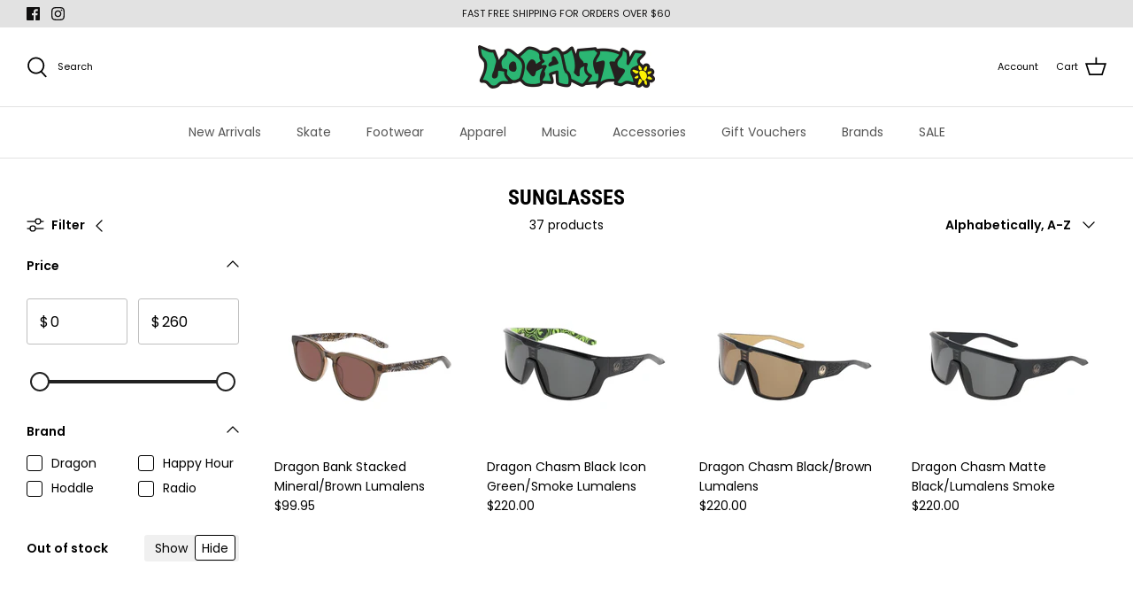

--- FILE ---
content_type: text/html; charset=utf-8
request_url: https://localitystore.com.au/collections/sunnies
body_size: 34856
content:
<!doctype html>
<html lang="en">
  <head>
    <meta name="google-site-verification" content="mfAmJ_Ow9Oc71LUmlCMugf8yyxDOlTJ_Po6rXWbHuRQ" />
    <!-- Symmetry 5.0.1 -->
    <!--
      Google Tag Manager
      <script>(function(w,d,s,l,i){w[l]=w[l]||[];w[l].push({'gtm.start':
      new Date().getTime(),event:'gtm.js'});var f=d.getElementsByTagName(s)[0],
      j=d.createElement(s),dl=l!='dataLayer'?'&l='+l:'';j.async=true;j.src=
      'https://www.googletagmanager.com/gtm.js?id='+i+dl;f.parentNode.insertBefore(j,f);
      })(window,document,'script','dataLayer','GTM-58M9Z47');</script>
        End Google Tag Manager
    -->
    
     <link rel="canonical" href="https://localitystore.com.au/collections/sunnies" /> 
    
    
    
    <link rel="preload" href="//localitystore.com.au/cdn/shop/t/75/assets/styles.css?v=90936162414495921751765154425" as="style">
    <meta charset="utf-8" />
<meta name="viewport" content="width=device-width,initial-scale=1.0" />
<meta http-equiv="X-UA-Compatible" content="IE=edge">

<link rel="preconnect" href="https://cdn.shopify.com" crossorigin>
<link rel="preconnect" href="https://fonts.shopify.com" crossorigin>
<link rel="preconnect" href="https://monorail-edge.shopifysvc.com"><link rel="preload" as="font" href="//localitystore.com.au/cdn/fonts/poppins/poppins_n4.0ba78fa5af9b0e1a374041b3ceaadf0a43b41362.woff2" type="font/woff2" crossorigin><link rel="preload" as="font" href="//localitystore.com.au/cdn/fonts/poppins/poppins_n7.56758dcf284489feb014a026f3727f2f20a54626.woff2" type="font/woff2" crossorigin><link rel="preload" as="font" href="//localitystore.com.au/cdn/fonts/poppins/poppins_i4.846ad1e22474f856bd6b81ba4585a60799a9f5d2.woff2" type="font/woff2" crossorigin><link rel="preload" as="font" href="//localitystore.com.au/cdn/fonts/poppins/poppins_i7.42fd71da11e9d101e1e6c7932199f925f9eea42d.woff2" type="font/woff2" crossorigin><link rel="preload" as="font" href="//localitystore.com.au/cdn/fonts/poppins/poppins_n4.0ba78fa5af9b0e1a374041b3ceaadf0a43b41362.woff2" type="font/woff2" crossorigin><link rel="preload" as="font" href="//localitystore.com.au/cdn/fonts/roboto_condensed/robotocondensed_n7.0c73a613503672be244d2f29ab6ddd3fc3cc69ae.woff2" type="font/woff2" crossorigin><link rel="preload" as="font" href="//localitystore.com.au/cdn/fonts/poppins/poppins_n4.0ba78fa5af9b0e1a374041b3ceaadf0a43b41362.woff2" type="font/woff2" crossorigin><link rel="preload" href="//localitystore.com.au/cdn/shop/t/75/assets/vendor.js?v=93785879233572968171634019325" as="script">
<link rel="preload" href="//localitystore.com.au/cdn/shop/t/75/assets/theme.js?v=36518340950358926601634019325" as="script"><link rel="canonical" href="https://localitystore.com.au/collections/sunnies" /><link rel="shortcut icon" href="//localitystore.com.au/cdn/shop/files/fav.png?v=1635278539" type="image/png" />
    <meta name="theme-color" content="#c48329">

    <title>
      Skateboard &amp; Streetwear Sunglasses | Locality Store
      
      
      
    </title>

    <meta property="og:site_name" content="Locality Store">
<meta property="og:url" content="https://localitystore.com.au/collections/sunnies">
<meta property="og:title" content="Skateboard &amp; Streetwear Sunglasses | Locality Store">
<meta property="og:type" content="product.group">
<meta property="og:description" content="Skate | Street | Records – Apparel, Footwear, Skate Hardware, Vinyl &amp; heaps more! – FREE SHIPPING OVER $60.00 AUSTRALIA WIDE! "><meta name="twitter:card" content="summary_large_image">
<meta name="twitter:title" content="Skateboard &amp; Streetwear Sunglasses | Locality Store">
<meta name="twitter:description" content="Skate | Street | Records – Apparel, Footwear, Skate Hardware, Vinyl &amp; heaps more! – FREE SHIPPING OVER $60.00 AUSTRALIA WIDE! ">


    <link href="//localitystore.com.au/cdn/shop/t/75/assets/styles.css?v=90936162414495921751765154425" rel="stylesheet" type="text/css" media="all" />

    <script>
      window.theme = window.theme || {};
      theme.money_format = "${{amount}}";
      theme.strings = {
        previous: "Previous",
        next: "Next",
        addressError: "Error looking up that address",
        addressNoResults: "No results for that address",
        addressQueryLimit: "You have exceeded the Google API usage limit. Consider upgrading to a \u003ca href=\"https:\/\/developers.google.com\/maps\/premium\/usage-limits\"\u003ePremium Plan\u003c\/a\u003e.",
        authError: "There was a problem authenticating your Google Maps API Key.",
        icon_labels_left: "Left",
        icon_labels_right: "Right",
        icon_labels_down: "Down",
        icon_labels_close: "Close",
        icon_labels_plus: "Plus",
        cart_terms_confirmation: "You must agree to the terms and conditions before continuing.",
        products_listing_from: "From",
        layout_live_search_see_all: "See all results",
        products_product_add_to_cart: "Add to Cart",
        products_variant_no_stock: "Sold out",
        products_variant_non_existent: "Unavailable",
        onlyXLeft: "[[ quantity ]] in stock",
        products_product_unit_price_separator: " \/ ",
        general_navigation_menu_toggle_aria_label: "Toggle menu",
        general_accessibility_labels_close: "Close",
        products_added_notification_title: "Just added",
        products_added_notification_item: "Item",
        products_added_notification_unit_price: "Item price",
        products_added_notification_quantity: "Qty",
        products_added_notification_total_price: "Total price",
        products_added_notification_shipping_note: "Excl. shipping",
        products_added_notification_keep_shopping: "Keep Shopping",
        products_added_notification_cart: "Cart",
        products_product_adding_to_cart: "Adding",
        products_product_added_to_cart: "Added to cart",
        products_product_unit_price_separator: " \/ ",
        products_added_notification_subtotal: "Subtotal",
        products_labels_sold_out: "Sold Out",
        products_labels_sale: "Sale",
        products_labels_percent_reduction: "[[ amount ]]% off",
        products_labels_value_reduction_html: "[[ amount ]] off",
        products_product_preorder: "Pre-order",
        general_quick_search_pages: "Pages",
        general_quick_search_no_results: "Sorry, we couldn\u0026#39;t find any results",
        collections_general_see_all_subcollections: "See all..."
      };
      theme.routes = {
        search_url: '/search',
        cart_url: '/cart',
        cart_add_url: '/cart/add',
        cart_change_url: '/cart/change'
      };
      theme.settings = {
        cart_type: "drawer",
        quickbuy_style: "button"
      };
      document.documentElement.classList.add('js');
    </script>

    <script>window.performance && window.performance.mark && window.performance.mark('shopify.content_for_header.start');</script><meta name="facebook-domain-verification" content="13yclh5eq0ioat14ymqm5xtlohpd7b">
<meta id="shopify-digital-wallet" name="shopify-digital-wallet" content="/11046942/digital_wallets/dialog">
<meta name="shopify-checkout-api-token" content="86e111f827b0e10c58669a06c7ca0aed">
<meta id="in-context-paypal-metadata" data-shop-id="11046942" data-venmo-supported="false" data-environment="production" data-locale="en_US" data-paypal-v4="true" data-currency="AUD">
<link rel="alternate" type="application/atom+xml" title="Feed" href="/collections/sunnies.atom" />
<link rel="alternate" type="application/json+oembed" href="https://localitystore.com.au/collections/sunnies.oembed">
<script async="async" src="/checkouts/internal/preloads.js?locale=en-AU"></script>
<link rel="preconnect" href="https://shop.app" crossorigin="anonymous">
<script async="async" src="https://shop.app/checkouts/internal/preloads.js?locale=en-AU&shop_id=11046942" crossorigin="anonymous"></script>
<script id="apple-pay-shop-capabilities" type="application/json">{"shopId":11046942,"countryCode":"AU","currencyCode":"AUD","merchantCapabilities":["supports3DS"],"merchantId":"gid:\/\/shopify\/Shop\/11046942","merchantName":"Locality Store","requiredBillingContactFields":["postalAddress","email","phone"],"requiredShippingContactFields":["postalAddress","email","phone"],"shippingType":"shipping","supportedNetworks":["visa","masterCard","amex","jcb"],"total":{"type":"pending","label":"Locality Store","amount":"1.00"},"shopifyPaymentsEnabled":true,"supportsSubscriptions":true}</script>
<script id="shopify-features" type="application/json">{"accessToken":"86e111f827b0e10c58669a06c7ca0aed","betas":["rich-media-storefront-analytics"],"domain":"localitystore.com.au","predictiveSearch":true,"shopId":11046942,"locale":"en"}</script>
<script>var Shopify = Shopify || {};
Shopify.shop = "localitystoremelb.myshopify.com";
Shopify.locale = "en";
Shopify.currency = {"active":"AUD","rate":"1.0"};
Shopify.country = "AU";
Shopify.theme = {"name":"Symmetry","id":127745294509,"schema_name":"Symmetry","schema_version":"5.0.1","theme_store_id":568,"role":"main"};
Shopify.theme.handle = "null";
Shopify.theme.style = {"id":null,"handle":null};
Shopify.cdnHost = "localitystore.com.au/cdn";
Shopify.routes = Shopify.routes || {};
Shopify.routes.root = "/";</script>
<script type="module">!function(o){(o.Shopify=o.Shopify||{}).modules=!0}(window);</script>
<script>!function(o){function n(){var o=[];function n(){o.push(Array.prototype.slice.apply(arguments))}return n.q=o,n}var t=o.Shopify=o.Shopify||{};t.loadFeatures=n(),t.autoloadFeatures=n()}(window);</script>
<script>
  window.ShopifyPay = window.ShopifyPay || {};
  window.ShopifyPay.apiHost = "shop.app\/pay";
  window.ShopifyPay.redirectState = null;
</script>
<script id="shop-js-analytics" type="application/json">{"pageType":"collection"}</script>
<script defer="defer" async type="module" src="//localitystore.com.au/cdn/shopifycloud/shop-js/modules/v2/client.init-shop-cart-sync_dlpDe4U9.en.esm.js"></script>
<script defer="defer" async type="module" src="//localitystore.com.au/cdn/shopifycloud/shop-js/modules/v2/chunk.common_FunKbpTJ.esm.js"></script>
<script type="module">
  await import("//localitystore.com.au/cdn/shopifycloud/shop-js/modules/v2/client.init-shop-cart-sync_dlpDe4U9.en.esm.js");
await import("//localitystore.com.au/cdn/shopifycloud/shop-js/modules/v2/chunk.common_FunKbpTJ.esm.js");

  window.Shopify.SignInWithShop?.initShopCartSync?.({"fedCMEnabled":true,"windoidEnabled":true});

</script>
<script>
  window.Shopify = window.Shopify || {};
  if (!window.Shopify.featureAssets) window.Shopify.featureAssets = {};
  window.Shopify.featureAssets['shop-js'] = {"shop-cart-sync":["modules/v2/client.shop-cart-sync_DIWHqfTk.en.esm.js","modules/v2/chunk.common_FunKbpTJ.esm.js"],"init-fed-cm":["modules/v2/client.init-fed-cm_CmNkGb1A.en.esm.js","modules/v2/chunk.common_FunKbpTJ.esm.js"],"shop-button":["modules/v2/client.shop-button_Dpfxl9vG.en.esm.js","modules/v2/chunk.common_FunKbpTJ.esm.js"],"init-shop-cart-sync":["modules/v2/client.init-shop-cart-sync_dlpDe4U9.en.esm.js","modules/v2/chunk.common_FunKbpTJ.esm.js"],"init-shop-email-lookup-coordinator":["modules/v2/client.init-shop-email-lookup-coordinator_DUdFDmvK.en.esm.js","modules/v2/chunk.common_FunKbpTJ.esm.js"],"init-windoid":["modules/v2/client.init-windoid_V_O5I0mt.en.esm.js","modules/v2/chunk.common_FunKbpTJ.esm.js"],"pay-button":["modules/v2/client.pay-button_x_P2fRzB.en.esm.js","modules/v2/chunk.common_FunKbpTJ.esm.js"],"shop-toast-manager":["modules/v2/client.shop-toast-manager_p8J9W8kY.en.esm.js","modules/v2/chunk.common_FunKbpTJ.esm.js"],"shop-cash-offers":["modules/v2/client.shop-cash-offers_CtPYbIPM.en.esm.js","modules/v2/chunk.common_FunKbpTJ.esm.js","modules/v2/chunk.modal_n1zSoh3t.esm.js"],"shop-login-button":["modules/v2/client.shop-login-button_C3-NmE42.en.esm.js","modules/v2/chunk.common_FunKbpTJ.esm.js","modules/v2/chunk.modal_n1zSoh3t.esm.js"],"avatar":["modules/v2/client.avatar_BTnouDA3.en.esm.js"],"init-shop-for-new-customer-accounts":["modules/v2/client.init-shop-for-new-customer-accounts_aeWumpsw.en.esm.js","modules/v2/client.shop-login-button_C3-NmE42.en.esm.js","modules/v2/chunk.common_FunKbpTJ.esm.js","modules/v2/chunk.modal_n1zSoh3t.esm.js"],"init-customer-accounts-sign-up":["modules/v2/client.init-customer-accounts-sign-up_CRLhpYdY.en.esm.js","modules/v2/client.shop-login-button_C3-NmE42.en.esm.js","modules/v2/chunk.common_FunKbpTJ.esm.js","modules/v2/chunk.modal_n1zSoh3t.esm.js"],"init-customer-accounts":["modules/v2/client.init-customer-accounts_BkuyBVsz.en.esm.js","modules/v2/client.shop-login-button_C3-NmE42.en.esm.js","modules/v2/chunk.common_FunKbpTJ.esm.js","modules/v2/chunk.modal_n1zSoh3t.esm.js"],"shop-follow-button":["modules/v2/client.shop-follow-button_DDNA7Aw9.en.esm.js","modules/v2/chunk.common_FunKbpTJ.esm.js","modules/v2/chunk.modal_n1zSoh3t.esm.js"],"checkout-modal":["modules/v2/client.checkout-modal_EOl6FxyC.en.esm.js","modules/v2/chunk.common_FunKbpTJ.esm.js","modules/v2/chunk.modal_n1zSoh3t.esm.js"],"lead-capture":["modules/v2/client.lead-capture_LZVhB0lN.en.esm.js","modules/v2/chunk.common_FunKbpTJ.esm.js","modules/v2/chunk.modal_n1zSoh3t.esm.js"],"shop-login":["modules/v2/client.shop-login_D4d_T_FR.en.esm.js","modules/v2/chunk.common_FunKbpTJ.esm.js","modules/v2/chunk.modal_n1zSoh3t.esm.js"],"payment-terms":["modules/v2/client.payment-terms_g-geHK5T.en.esm.js","modules/v2/chunk.common_FunKbpTJ.esm.js","modules/v2/chunk.modal_n1zSoh3t.esm.js"]};
</script>
<script id="__st">var __st={"a":11046942,"offset":39600,"reqid":"c102dff8-de3e-47db-a73f-921ae4547524-1765763773","pageurl":"localitystore.com.au\/collections\/sunnies","u":"307a06c07135","p":"collection","rtyp":"collection","rid":168706049};</script>
<script>window.ShopifyPaypalV4VisibilityTracking = true;</script>
<script id="captcha-bootstrap">!function(){'use strict';const t='contact',e='account',n='new_comment',o=[[t,t],['blogs',n],['comments',n],[t,'customer']],c=[[e,'customer_login'],[e,'guest_login'],[e,'recover_customer_password'],[e,'create_customer']],r=t=>t.map((([t,e])=>`form[action*='/${t}']:not([data-nocaptcha='true']) input[name='form_type'][value='${e}']`)).join(','),a=t=>()=>t?[...document.querySelectorAll(t)].map((t=>t.form)):[];function s(){const t=[...o],e=r(t);return a(e)}const i='password',u='form_key',d=['recaptcha-v3-token','g-recaptcha-response','h-captcha-response',i],f=()=>{try{return window.sessionStorage}catch{return}},m='__shopify_v',_=t=>t.elements[u];function p(t,e,n=!1){try{const o=window.sessionStorage,c=JSON.parse(o.getItem(e)),{data:r}=function(t){const{data:e,action:n}=t;return t[m]||n?{data:e,action:n}:{data:t,action:n}}(c);for(const[e,n]of Object.entries(r))t.elements[e]&&(t.elements[e].value=n);n&&o.removeItem(e)}catch(o){console.error('form repopulation failed',{error:o})}}const l='form_type',E='cptcha';function T(t){t.dataset[E]=!0}const w=window,h=w.document,L='Shopify',v='ce_forms',y='captcha';let A=!1;((t,e)=>{const n=(g='f06e6c50-85a8-45c8-87d0-21a2b65856fe',I='https://cdn.shopify.com/shopifycloud/storefront-forms-hcaptcha/ce_storefront_forms_captcha_hcaptcha.v1.5.2.iife.js',D={infoText:'Protected by hCaptcha',privacyText:'Privacy',termsText:'Terms'},(t,e,n)=>{const o=w[L][v],c=o.bindForm;if(c)return c(t,g,e,D).then(n);var r;o.q.push([[t,g,e,D],n]),r=I,A||(h.body.append(Object.assign(h.createElement('script'),{id:'captcha-provider',async:!0,src:r})),A=!0)});var g,I,D;w[L]=w[L]||{},w[L][v]=w[L][v]||{},w[L][v].q=[],w[L][y]=w[L][y]||{},w[L][y].protect=function(t,e){n(t,void 0,e),T(t)},Object.freeze(w[L][y]),function(t,e,n,w,h,L){const[v,y,A,g]=function(t,e,n){const i=e?o:[],u=t?c:[],d=[...i,...u],f=r(d),m=r(i),_=r(d.filter((([t,e])=>n.includes(e))));return[a(f),a(m),a(_),s()]}(w,h,L),I=t=>{const e=t.target;return e instanceof HTMLFormElement?e:e&&e.form},D=t=>v().includes(t);t.addEventListener('submit',(t=>{const e=I(t);if(!e)return;const n=D(e)&&!e.dataset.hcaptchaBound&&!e.dataset.recaptchaBound,o=_(e),c=g().includes(e)&&(!o||!o.value);(n||c)&&t.preventDefault(),c&&!n&&(function(t){try{if(!f())return;!function(t){const e=f();if(!e)return;const n=_(t);if(!n)return;const o=n.value;o&&e.removeItem(o)}(t);const e=Array.from(Array(32),(()=>Math.random().toString(36)[2])).join('');!function(t,e){_(t)||t.append(Object.assign(document.createElement('input'),{type:'hidden',name:u})),t.elements[u].value=e}(t,e),function(t,e){const n=f();if(!n)return;const o=[...t.querySelectorAll(`input[type='${i}']`)].map((({name:t})=>t)),c=[...d,...o],r={};for(const[a,s]of new FormData(t).entries())c.includes(a)||(r[a]=s);n.setItem(e,JSON.stringify({[m]:1,action:t.action,data:r}))}(t,e)}catch(e){console.error('failed to persist form',e)}}(e),e.submit())}));const S=(t,e)=>{t&&!t.dataset[E]&&(n(t,e.some((e=>e===t))),T(t))};for(const o of['focusin','change'])t.addEventListener(o,(t=>{const e=I(t);D(e)&&S(e,y())}));const B=e.get('form_key'),M=e.get(l),P=B&&M;t.addEventListener('DOMContentLoaded',(()=>{const t=y();if(P)for(const e of t)e.elements[l].value===M&&p(e,B);[...new Set([...A(),...v().filter((t=>'true'===t.dataset.shopifyCaptcha))])].forEach((e=>S(e,t)))}))}(h,new URLSearchParams(w.location.search),n,t,e,['guest_login'])})(!0,!0)}();</script>
<script integrity="sha256-52AcMU7V7pcBOXWImdc/TAGTFKeNjmkeM1Pvks/DTgc=" data-source-attribution="shopify.loadfeatures" defer="defer" src="//localitystore.com.au/cdn/shopifycloud/storefront/assets/storefront/load_feature-81c60534.js" crossorigin="anonymous"></script>
<script crossorigin="anonymous" defer="defer" src="//localitystore.com.au/cdn/shopifycloud/storefront/assets/shopify_pay/storefront-65b4c6d7.js?v=20250812"></script>
<script data-source-attribution="shopify.dynamic_checkout.dynamic.init">var Shopify=Shopify||{};Shopify.PaymentButton=Shopify.PaymentButton||{isStorefrontPortableWallets:!0,init:function(){window.Shopify.PaymentButton.init=function(){};var t=document.createElement("script");t.src="https://localitystore.com.au/cdn/shopifycloud/portable-wallets/latest/portable-wallets.en.js",t.type="module",document.head.appendChild(t)}};
</script>
<script data-source-attribution="shopify.dynamic_checkout.buyer_consent">
  function portableWalletsHideBuyerConsent(e){var t=document.getElementById("shopify-buyer-consent"),n=document.getElementById("shopify-subscription-policy-button");t&&n&&(t.classList.add("hidden"),t.setAttribute("aria-hidden","true"),n.removeEventListener("click",e))}function portableWalletsShowBuyerConsent(e){var t=document.getElementById("shopify-buyer-consent"),n=document.getElementById("shopify-subscription-policy-button");t&&n&&(t.classList.remove("hidden"),t.removeAttribute("aria-hidden"),n.addEventListener("click",e))}window.Shopify?.PaymentButton&&(window.Shopify.PaymentButton.hideBuyerConsent=portableWalletsHideBuyerConsent,window.Shopify.PaymentButton.showBuyerConsent=portableWalletsShowBuyerConsent);
</script>
<script data-source-attribution="shopify.dynamic_checkout.cart.bootstrap">document.addEventListener("DOMContentLoaded",(function(){function t(){return document.querySelector("shopify-accelerated-checkout-cart, shopify-accelerated-checkout")}if(t())Shopify.PaymentButton.init();else{new MutationObserver((function(e,n){t()&&(Shopify.PaymentButton.init(),n.disconnect())})).observe(document.body,{childList:!0,subtree:!0})}}));
</script>
<link id="shopify-accelerated-checkout-styles" rel="stylesheet" media="screen" href="https://localitystore.com.au/cdn/shopifycloud/portable-wallets/latest/accelerated-checkout-backwards-compat.css" crossorigin="anonymous">
<style id="shopify-accelerated-checkout-cart">
        #shopify-buyer-consent {
  margin-top: 1em;
  display: inline-block;
  width: 100%;
}

#shopify-buyer-consent.hidden {
  display: none;
}

#shopify-subscription-policy-button {
  background: none;
  border: none;
  padding: 0;
  text-decoration: underline;
  font-size: inherit;
  cursor: pointer;
}

#shopify-subscription-policy-button::before {
  box-shadow: none;
}

      </style>

<script>window.performance && window.performance.mark && window.performance.mark('shopify.content_for_header.end');</script>

    <script>
    
    
    
    
    
    var gsf_conversion_data = {page_type : 'category', event : 'view_item_list', data : {product_data : [{variant_id : 48561439539452, product_id : 9183150604540, name : "Dragon Bank Stacked Mineral/Brown Lumalens", price : "99.95", currency : "AUD", sku : "", brand : "Dragon", variant : "Default Title", category : "Sunglasses", quantity : "1" }, {variant_id : 48561466933500, product_id : 9183162401020, name : "Dragon Chasm Black Icon Green/Smoke Lumalens", price : "220.00", currency : "AUD", sku : "", brand : "Dragon", variant : "Default Title", category : "Sunglasses", quantity : "2" }, {variant_id : 48561453400316, product_id : 9183161680124, name : "Dragon Chasm Black/Brown Lumalens", price : "220.00", currency : "AUD", sku : "", brand : "Dragon", variant : "Default Title", category : "Sunglasses", quantity : "1" }, {variant_id : 48561508319484, product_id : 9183175115004, name : "Dragon Chasm Matte Black/Lumalens Smoke", price : "220.00", currency : "AUD", sku : "", brand : "Dragon", variant : "Default Title", category : "Sunglasses", quantity : "1" }], total_price :"759.95", shop_currency : "AUD", collection_id : "168706049", collection_name : "Sunglasses" }};
    
</script>

  <script type="text/javascript">
      (function(c,l,a,r,i,t,y){
          c[a]=c[a]||function(){(c[a].q=c[a].q||[]).push(arguments)};
          t=l.createElement(r);t.async=1;t.src="https://www.clarity.ms/tag/"+i;
          y=l.getElementsByTagName(r)[0];y.parentNode.insertBefore(t,y);
      })(window, document, "clarity", "script", "kvg6driuit");
  </script>
    
  <!-- BEGIN app block: shopify://apps/simprosys-google-shopping-feed/blocks/core_settings_block/1f0b859e-9fa6-4007-97e8-4513aff5ff3b --><!-- BEGIN: GSF App Core Tags & Scripts by Simprosys Google Shopping Feed -->









<!-- END: GSF App Core Tags & Scripts by Simprosys Google Shopping Feed -->
<!-- END app block --><!-- BEGIN app block: shopify://apps/microsoft-clarity/blocks/clarity_js/31c3d126-8116-4b4a-8ba1-baeda7c4aeea -->
<script type="text/javascript">
  (function (c, l, a, r, i, t, y) {
    c[a] = c[a] || function () { (c[a].q = c[a].q || []).push(arguments); };
    t = l.createElement(r); t.async = 1; t.src = "https://www.clarity.ms/tag/" + i + "?ref=shopify";
    y = l.getElementsByTagName(r)[0]; y.parentNode.insertBefore(t, y);

    c.Shopify.loadFeatures([{ name: "consent-tracking-api", version: "0.1" }], error => {
      if (error) {
        console.error("Error loading Shopify features:", error);
        return;
      }

      c[a]('consentv2', {
        ad_Storage: c.Shopify.customerPrivacy.marketingAllowed() ? "granted" : "denied",
        analytics_Storage: c.Shopify.customerPrivacy.analyticsProcessingAllowed() ? "granted" : "denied",
      });
    });

    l.addEventListener("visitorConsentCollected", function (e) {
      c[a]('consentv2', {
        ad_Storage: e.detail.marketingAllowed ? "granted" : "denied",
        analytics_Storage: e.detail.analyticsAllowed ? "granted" : "denied",
      });
    });
  })(window, document, "clarity", "script", "to6pkqwxcj");
</script>



<!-- END app block --><link href="https://monorail-edge.shopifysvc.com" rel="dns-prefetch">
<script>(function(){if ("sendBeacon" in navigator && "performance" in window) {try {var session_token_from_headers = performance.getEntriesByType('navigation')[0].serverTiming.find(x => x.name == '_s').description;} catch {var session_token_from_headers = undefined;}var session_cookie_matches = document.cookie.match(/_shopify_s=([^;]*)/);var session_token_from_cookie = session_cookie_matches && session_cookie_matches.length === 2 ? session_cookie_matches[1] : "";var session_token = session_token_from_headers || session_token_from_cookie || "";function handle_abandonment_event(e) {var entries = performance.getEntries().filter(function(entry) {return /monorail-edge.shopifysvc.com/.test(entry.name);});if (!window.abandonment_tracked && entries.length === 0) {window.abandonment_tracked = true;var currentMs = Date.now();var navigation_start = performance.timing.navigationStart;var payload = {shop_id: 11046942,url: window.location.href,navigation_start,duration: currentMs - navigation_start,session_token,page_type: "collection"};window.navigator.sendBeacon("https://monorail-edge.shopifysvc.com/v1/produce", JSON.stringify({schema_id: "online_store_buyer_site_abandonment/1.1",payload: payload,metadata: {event_created_at_ms: currentMs,event_sent_at_ms: currentMs}}));}}window.addEventListener('pagehide', handle_abandonment_event);}}());</script>
<script id="web-pixels-manager-setup">(function e(e,d,r,n,o){if(void 0===o&&(o={}),!Boolean(null===(a=null===(i=window.Shopify)||void 0===i?void 0:i.analytics)||void 0===a?void 0:a.replayQueue)){var i,a;window.Shopify=window.Shopify||{};var t=window.Shopify;t.analytics=t.analytics||{};var s=t.analytics;s.replayQueue=[],s.publish=function(e,d,r){return s.replayQueue.push([e,d,r]),!0};try{self.performance.mark("wpm:start")}catch(e){}var l=function(){var e={modern:/Edge?\/(1{2}[4-9]|1[2-9]\d|[2-9]\d{2}|\d{4,})\.\d+(\.\d+|)|Firefox\/(1{2}[4-9]|1[2-9]\d|[2-9]\d{2}|\d{4,})\.\d+(\.\d+|)|Chrom(ium|e)\/(9{2}|\d{3,})\.\d+(\.\d+|)|(Maci|X1{2}).+ Version\/(15\.\d+|(1[6-9]|[2-9]\d|\d{3,})\.\d+)([,.]\d+|)( \(\w+\)|)( Mobile\/\w+|) Safari\/|Chrome.+OPR\/(9{2}|\d{3,})\.\d+\.\d+|(CPU[ +]OS|iPhone[ +]OS|CPU[ +]iPhone|CPU IPhone OS|CPU iPad OS)[ +]+(15[._]\d+|(1[6-9]|[2-9]\d|\d{3,})[._]\d+)([._]\d+|)|Android:?[ /-](13[3-9]|1[4-9]\d|[2-9]\d{2}|\d{4,})(\.\d+|)(\.\d+|)|Android.+Firefox\/(13[5-9]|1[4-9]\d|[2-9]\d{2}|\d{4,})\.\d+(\.\d+|)|Android.+Chrom(ium|e)\/(13[3-9]|1[4-9]\d|[2-9]\d{2}|\d{4,})\.\d+(\.\d+|)|SamsungBrowser\/([2-9]\d|\d{3,})\.\d+/,legacy:/Edge?\/(1[6-9]|[2-9]\d|\d{3,})\.\d+(\.\d+|)|Firefox\/(5[4-9]|[6-9]\d|\d{3,})\.\d+(\.\d+|)|Chrom(ium|e)\/(5[1-9]|[6-9]\d|\d{3,})\.\d+(\.\d+|)([\d.]+$|.*Safari\/(?![\d.]+ Edge\/[\d.]+$))|(Maci|X1{2}).+ Version\/(10\.\d+|(1[1-9]|[2-9]\d|\d{3,})\.\d+)([,.]\d+|)( \(\w+\)|)( Mobile\/\w+|) Safari\/|Chrome.+OPR\/(3[89]|[4-9]\d|\d{3,})\.\d+\.\d+|(CPU[ +]OS|iPhone[ +]OS|CPU[ +]iPhone|CPU IPhone OS|CPU iPad OS)[ +]+(10[._]\d+|(1[1-9]|[2-9]\d|\d{3,})[._]\d+)([._]\d+|)|Android:?[ /-](13[3-9]|1[4-9]\d|[2-9]\d{2}|\d{4,})(\.\d+|)(\.\d+|)|Mobile Safari.+OPR\/([89]\d|\d{3,})\.\d+\.\d+|Android.+Firefox\/(13[5-9]|1[4-9]\d|[2-9]\d{2}|\d{4,})\.\d+(\.\d+|)|Android.+Chrom(ium|e)\/(13[3-9]|1[4-9]\d|[2-9]\d{2}|\d{4,})\.\d+(\.\d+|)|Android.+(UC? ?Browser|UCWEB|U3)[ /]?(15\.([5-9]|\d{2,})|(1[6-9]|[2-9]\d|\d{3,})\.\d+)\.\d+|SamsungBrowser\/(5\.\d+|([6-9]|\d{2,})\.\d+)|Android.+MQ{2}Browser\/(14(\.(9|\d{2,})|)|(1[5-9]|[2-9]\d|\d{3,})(\.\d+|))(\.\d+|)|K[Aa][Ii]OS\/(3\.\d+|([4-9]|\d{2,})\.\d+)(\.\d+|)/},d=e.modern,r=e.legacy,n=navigator.userAgent;return n.match(d)?"modern":n.match(r)?"legacy":"unknown"}(),u="modern"===l?"modern":"legacy",c=(null!=n?n:{modern:"",legacy:""})[u],f=function(e){return[e.baseUrl,"/wpm","/b",e.hashVersion,"modern"===e.buildTarget?"m":"l",".js"].join("")}({baseUrl:d,hashVersion:r,buildTarget:u}),m=function(e){var d=e.version,r=e.bundleTarget,n=e.surface,o=e.pageUrl,i=e.monorailEndpoint;return{emit:function(e){var a=e.status,t=e.errorMsg,s=(new Date).getTime(),l=JSON.stringify({metadata:{event_sent_at_ms:s},events:[{schema_id:"web_pixels_manager_load/3.1",payload:{version:d,bundle_target:r,page_url:o,status:a,surface:n,error_msg:t},metadata:{event_created_at_ms:s}}]});if(!i)return console&&console.warn&&console.warn("[Web Pixels Manager] No Monorail endpoint provided, skipping logging."),!1;try{return self.navigator.sendBeacon.bind(self.navigator)(i,l)}catch(e){}var u=new XMLHttpRequest;try{return u.open("POST",i,!0),u.setRequestHeader("Content-Type","text/plain"),u.send(l),!0}catch(e){return console&&console.warn&&console.warn("[Web Pixels Manager] Got an unhandled error while logging to Monorail."),!1}}}}({version:r,bundleTarget:l,surface:e.surface,pageUrl:self.location.href,monorailEndpoint:e.monorailEndpoint});try{o.browserTarget=l,function(e){var d=e.src,r=e.async,n=void 0===r||r,o=e.onload,i=e.onerror,a=e.sri,t=e.scriptDataAttributes,s=void 0===t?{}:t,l=document.createElement("script"),u=document.querySelector("head"),c=document.querySelector("body");if(l.async=n,l.src=d,a&&(l.integrity=a,l.crossOrigin="anonymous"),s)for(var f in s)if(Object.prototype.hasOwnProperty.call(s,f))try{l.dataset[f]=s[f]}catch(e){}if(o&&l.addEventListener("load",o),i&&l.addEventListener("error",i),u)u.appendChild(l);else{if(!c)throw new Error("Did not find a head or body element to append the script");c.appendChild(l)}}({src:f,async:!0,onload:function(){if(!function(){var e,d;return Boolean(null===(d=null===(e=window.Shopify)||void 0===e?void 0:e.analytics)||void 0===d?void 0:d.initialized)}()){var d=window.webPixelsManager.init(e)||void 0;if(d){var r=window.Shopify.analytics;r.replayQueue.forEach((function(e){var r=e[0],n=e[1],o=e[2];d.publishCustomEvent(r,n,o)})),r.replayQueue=[],r.publish=d.publishCustomEvent,r.visitor=d.visitor,r.initialized=!0}}},onerror:function(){return m.emit({status:"failed",errorMsg:"".concat(f," has failed to load")})},sri:function(e){var d=/^sha384-[A-Za-z0-9+/=]+$/;return"string"==typeof e&&d.test(e)}(c)?c:"",scriptDataAttributes:o}),m.emit({status:"loading"})}catch(e){m.emit({status:"failed",errorMsg:(null==e?void 0:e.message)||"Unknown error"})}}})({shopId: 11046942,storefrontBaseUrl: "https://localitystore.com.au",extensionsBaseUrl: "https://extensions.shopifycdn.com/cdn/shopifycloud/web-pixels-manager",monorailEndpoint: "https://monorail-edge.shopifysvc.com/unstable/produce_batch",surface: "storefront-renderer",enabledBetaFlags: ["2dca8a86"],webPixelsConfigList: [{"id":"1452179708","configuration":"{\"projectId\":\"to6pkqwxcj\"}","eventPayloadVersion":"v1","runtimeContext":"STRICT","scriptVersion":"737156edc1fafd4538f270df27821f1c","type":"APP","apiClientId":240074326017,"privacyPurposes":[],"capabilities":["advanced_dom_events"],"dataSharingAdjustments":{"protectedCustomerApprovalScopes":["read_customer_personal_data"]}},{"id":"1268449532","configuration":"{\"account_ID\":\"51983\",\"google_analytics_tracking_tag\":\"1\",\"measurement_id\":\"2\",\"api_secret\":\"3\",\"shop_settings\":\"{\\\"custom_pixel_script\\\":\\\"https:\\\\\\\/\\\\\\\/storage.googleapis.com\\\\\\\/gsf-scripts\\\\\\\/custom-pixels\\\\\\\/localitystoremelb.js\\\"}\"}","eventPayloadVersion":"v1","runtimeContext":"LAX","scriptVersion":"c6b888297782ed4a1cba19cda43d6625","type":"APP","apiClientId":1558137,"privacyPurposes":[],"dataSharingAdjustments":{"protectedCustomerApprovalScopes":["read_customer_address","read_customer_email","read_customer_name","read_customer_personal_data","read_customer_phone"]}},{"id":"657326332","configuration":"{\"pixel_id\":\"485621931225528\",\"pixel_type\":\"facebook_pixel\"}","eventPayloadVersion":"v1","runtimeContext":"OPEN","scriptVersion":"ca16bc87fe92b6042fbaa3acc2fbdaa6","type":"APP","apiClientId":2329312,"privacyPurposes":["ANALYTICS","MARKETING","SALE_OF_DATA"],"dataSharingAdjustments":{"protectedCustomerApprovalScopes":["read_customer_address","read_customer_email","read_customer_name","read_customer_personal_data","read_customer_phone"]}},{"id":"387383548","configuration":"{\"pixelCode\":\"CAQI0FBC77U84L68N6A0\"}","eventPayloadVersion":"v1","runtimeContext":"STRICT","scriptVersion":"22e92c2ad45662f435e4801458fb78cc","type":"APP","apiClientId":4383523,"privacyPurposes":["ANALYTICS","MARKETING","SALE_OF_DATA"],"dataSharingAdjustments":{"protectedCustomerApprovalScopes":["read_customer_address","read_customer_email","read_customer_name","read_customer_personal_data","read_customer_phone"]}},{"id":"64028924","eventPayloadVersion":"1","runtimeContext":"LAX","scriptVersion":"1","type":"CUSTOM","privacyPurposes":["SALE_OF_DATA"],"name":"Simprosys Custom Pixel"},{"id":"shopify-app-pixel","configuration":"{}","eventPayloadVersion":"v1","runtimeContext":"STRICT","scriptVersion":"0450","apiClientId":"shopify-pixel","type":"APP","privacyPurposes":["ANALYTICS","MARKETING"]},{"id":"shopify-custom-pixel","eventPayloadVersion":"v1","runtimeContext":"LAX","scriptVersion":"0450","apiClientId":"shopify-pixel","type":"CUSTOM","privacyPurposes":["ANALYTICS","MARKETING"]}],isMerchantRequest: false,initData: {"shop":{"name":"Locality Store","paymentSettings":{"currencyCode":"AUD"},"myshopifyDomain":"localitystoremelb.myshopify.com","countryCode":"AU","storefrontUrl":"https:\/\/localitystore.com.au"},"customer":null,"cart":null,"checkout":null,"productVariants":[],"purchasingCompany":null},},"https://localitystore.com.au/cdn","ae1676cfwd2530674p4253c800m34e853cb",{"modern":"","legacy":""},{"shopId":"11046942","storefrontBaseUrl":"https:\/\/localitystore.com.au","extensionBaseUrl":"https:\/\/extensions.shopifycdn.com\/cdn\/shopifycloud\/web-pixels-manager","surface":"storefront-renderer","enabledBetaFlags":"[\"2dca8a86\"]","isMerchantRequest":"false","hashVersion":"ae1676cfwd2530674p4253c800m34e853cb","publish":"custom","events":"[[\"page_viewed\",{}],[\"collection_viewed\",{\"collection\":{\"id\":\"168706049\",\"title\":\"Sunglasses\",\"productVariants\":[{\"price\":{\"amount\":99.95,\"currencyCode\":\"AUD\"},\"product\":{\"title\":\"Dragon Bank Stacked Mineral\/Brown Lumalens\",\"vendor\":\"Dragon\",\"id\":\"9183150604540\",\"untranslatedTitle\":\"Dragon Bank Stacked Mineral\/Brown Lumalens\",\"url\":\"\/products\/dragon-echo-lumalense-brown-smoke-copy\",\"type\":\"Sunglasses\"},\"id\":\"48561439539452\",\"image\":{\"src\":\"\/\/localitystore.com.au\/cdn\/shop\/files\/dragon4_b03ae91c-fd5e-4eb4-bd32-e683672fcc30.jpg?v=1764300460\"},\"sku\":null,\"title\":\"Default Title\",\"untranslatedTitle\":\"Default Title\"},{\"price\":{\"amount\":220.0,\"currencyCode\":\"AUD\"},\"product\":{\"title\":\"Dragon Chasm Black Icon Green\/Smoke Lumalens\",\"vendor\":\"Dragon\",\"id\":\"9183162401020\",\"untranslatedTitle\":\"Dragon Chasm Black Icon Green\/Smoke Lumalens\",\"url\":\"\/products\/dragon-chasm-black-brown-lumalense-copy\",\"type\":\"Sunglasses\"},\"id\":\"48561466933500\",\"image\":{\"src\":\"\/\/localitystore.com.au\/cdn\/shop\/files\/dragon7.jpg?v=1764301845\"},\"sku\":null,\"title\":\"Default Title\",\"untranslatedTitle\":\"Default Title\"},{\"price\":{\"amount\":220.0,\"currencyCode\":\"AUD\"},\"product\":{\"title\":\"Dragon Chasm Black\/Brown Lumalens\",\"vendor\":\"Dragon\",\"id\":\"9183161680124\",\"untranslatedTitle\":\"Dragon Chasm Black\/Brown Lumalens\",\"url\":\"\/products\/dragon-chasm-matte-black-red-ion-lumalense-copy\",\"type\":\"Sunglasses\"},\"id\":\"48561453400316\",\"image\":{\"src\":\"\/\/localitystore.com.au\/cdn\/shop\/files\/dragon6.jpg?v=1764301515\"},\"sku\":null,\"title\":\"Default Title\",\"untranslatedTitle\":\"Default Title\"},{\"price\":{\"amount\":220.0,\"currencyCode\":\"AUD\"},\"product\":{\"title\":\"Dragon Chasm Matte Black\/Lumalens Smoke\",\"vendor\":\"Dragon\",\"id\":\"9183175115004\",\"untranslatedTitle\":\"Dragon Chasm Matte Black\/Lumalens Smoke\",\"url\":\"\/products\/dragon-chasm-green-smoke-lumalense-copy-1\",\"type\":\"Sunglasses\"},\"id\":\"48561508319484\",\"image\":{\"src\":\"\/\/localitystore.com.au\/cdn\/shop\/files\/dragon13.jpg?v=1764305520\"},\"sku\":null,\"title\":\"Default Title\",\"untranslatedTitle\":\"Default Title\"},{\"price\":{\"amount\":220.0,\"currencyCode\":\"AUD\"},\"product\":{\"title\":\"Dragon Chasm Matte Black\/Red Ion Lumalens\",\"vendor\":\"Dragon\",\"id\":\"9183156601084\",\"untranslatedTitle\":\"Dragon Chasm Matte Black\/Red Ion Lumalens\",\"url\":\"\/products\/dragon-bank-stacked-mineral-brown-lumalense-copy\",\"type\":\"Sunglasses\"},\"id\":\"48561447698684\",\"image\":{\"src\":\"\/\/localitystore.com.au\/cdn\/shop\/files\/dragon5_9233cdad-13e7-451b-8b52-da992ebb0465.jpg?v=1764301085\"},\"sku\":null,\"title\":\"Default Title\",\"untranslatedTitle\":\"Default Title\"},{\"price\":{\"amount\":179.95,\"currencyCode\":\"AUD\"},\"product\":{\"title\":\"Dragon Clover Matte Black w\/ LUMALENS Blue Ion\",\"vendor\":\"Dragon\",\"id\":\"8169965781244\",\"untranslatedTitle\":\"Dragon Clover Matte Black w\/ LUMALENS Blue Ion\",\"url\":\"\/products\/dragon-clover-matte-black-w-lumalens-blue-ion\",\"type\":\"Sunglasses\"},\"id\":\"44726039380220\",\"image\":{\"src\":\"\/\/localitystore.com.au\/cdn\/shop\/files\/clover.jpg?v=1698376660\"},\"sku\":null,\"title\":\"Default Title\",\"untranslatedTitle\":\"Default Title\"},{\"price\":{\"amount\":240.0,\"currencyCode\":\"AUD\"},\"product\":{\"title\":\"Dragon Meridien Matte Black Multiverse w\/ LUMALENS\",\"vendor\":\"Dragon\",\"id\":\"8816763306236\",\"untranslatedTitle\":\"Dragon Meridien Matte Black Multiverse w\/ LUMALENS\",\"url\":\"\/products\/dragon-meridien-matte-black-multiverse-w-lumalens\",\"type\":\"Sunglasses\"},\"id\":\"46663255556348\",\"image\":{\"src\":\"\/\/localitystore.com.au\/cdn\/shop\/files\/erf_6bdec673-beff-4dac-b5b9-0c9a0e7378b6.jpg?v=1731463090\"},\"sku\":null,\"title\":\"Default Title\",\"untranslatedTitle\":\"Default Title\"},{\"price\":{\"amount\":195.0,\"currencyCode\":\"AUD\"},\"product\":{\"title\":\"Dragon Meridien Matte Black w\/ LUMALENS Smoke\",\"vendor\":\"Dragon\",\"id\":\"8816725065980\",\"untranslatedTitle\":\"Dragon Meridien Matte Black w\/ LUMALENS Smoke\",\"url\":\"\/products\/dragon-meridien-matte-black-w-lumalens-smoke\",\"type\":\"Sunglasses\"},\"id\":\"46663210041596\",\"image\":{\"src\":\"\/\/localitystore.com.au\/cdn\/shop\/files\/merid.jpg?v=1731461409\"},\"sku\":null,\"title\":\"Default Title\",\"untranslatedTitle\":\"Default Title\"},{\"price\":{\"amount\":220.0,\"currencyCode\":\"AUD\"},\"product\":{\"title\":\"Dragon Momentum Matte Black w\/LUMALENS Smoke\",\"vendor\":\"Dragon\",\"id\":\"8170045145340\",\"untranslatedTitle\":\"Dragon Momentum Matte Black w\/LUMALENS Smoke\",\"url\":\"\/products\/dragon-momentum-matte-black-w-lumalens-smoke\",\"type\":\"Sunglasses\"},\"id\":\"44726238642428\",\"image\":{\"src\":\"\/\/localitystore.com.au\/cdn\/shop\/files\/momentum.jpg?v=1698386348\"},\"sku\":null,\"title\":\"Default Title\",\"untranslatedTitle\":\"Default Title\"},{\"price\":{\"amount\":210.0,\"currencyCode\":\"AUD\"},\"product\":{\"title\":\"Dragon Remix Black Icon Lumalens Green Ion\",\"vendor\":\"Dragon\",\"id\":\"9183147196668\",\"untranslatedTitle\":\"Dragon Remix Black Icon Lumalens Green Ion\",\"url\":\"\/products\/dragon-vinyl-teakwood-brown-lumalense-copy\",\"type\":\"Sunglasses\"},\"id\":\"48561396515068\",\"image\":{\"src\":\"\/\/localitystore.com.au\/cdn\/shop\/files\/dragon2_0f6aaf3b-7c49-4880-826c-726b4f1dd7e3.jpg?v=1764298499\"},\"sku\":null,\"title\":\"Default Title\",\"untranslatedTitle\":\"Default Title\"},{\"price\":{\"amount\":209.95,\"currencyCode\":\"AUD\"},\"product\":{\"title\":\"Dragon Remix Bryan Iguchi LUMALENS Ren Ionised\",\"vendor\":\"Dragon\",\"id\":\"7883856609532\",\"untranslatedTitle\":\"Dragon Remix Bryan Iguchi LUMALENS Ren Ionised\",\"url\":\"\/products\/dragon-remix-bryan-iguchi-lumalens-ren-ionised\",\"type\":\"Sunglasses\"},\"id\":\"43813183324412\",\"image\":{\"src\":\"\/\/localitystore.com.au\/cdn\/shop\/products\/iguchi.jpg?v=1664855263\"},\"sku\":\"\",\"title\":\"Default Title\",\"untranslatedTitle\":\"Default Title\"},{\"price\":{\"amount\":259.95,\"currencyCode\":\"AUD\"},\"product\":{\"title\":\"Dragon Remix Bryan Iguchi w\/LUMALENS Gold Ion Polar\",\"vendor\":\"Dragon\",\"id\":\"8170015457532\",\"untranslatedTitle\":\"Dragon Remix Bryan Iguchi w\/LUMALENS Gold Ion Polar\",\"url\":\"\/products\/dragon-remix-bryan-iguchi-w-lumalens-gold-ion-polar\",\"type\":\"Sunglasses\"},\"id\":\"44726168781052\",\"image\":{\"src\":\"\/\/localitystore.com.au\/cdn\/shop\/files\/rmix.jpg?v=1698382438\"},\"sku\":null,\"title\":\"Default Title\",\"untranslatedTitle\":\"Default Title\"},{\"price\":{\"amount\":209.95,\"currencyCode\":\"AUD\"},\"product\":{\"title\":\"Dragon Remix Matte Black Inferno LUMALENS Red Ion\",\"vendor\":\"Dragon\",\"id\":\"7883984208124\",\"untranslatedTitle\":\"Dragon Remix Matte Black Inferno LUMALENS Red Ion\",\"url\":\"\/products\/dragon-remix-matte-black-inferno-lumalens-red-ion\",\"type\":\"Sunglasses\"},\"id\":\"43813353357564\",\"image\":{\"src\":\"\/\/localitystore.com.au\/cdn\/shop\/products\/redion.jpg?v=1664856847\"},\"sku\":\"\",\"title\":\"Default Title\",\"untranslatedTitle\":\"Default Title\"},{\"price\":{\"amount\":210.0,\"currencyCode\":\"AUD\"},\"product\":{\"title\":\"Dragon Remix Matte Black Lumalens Silver Ion\",\"vendor\":\"Dragon\",\"id\":\"8816734372092\",\"untranslatedTitle\":\"Dragon Remix Matte Black Lumalens Silver Ion\",\"url\":\"\/products\/dragon-remix-matte-black-w-lumalens-silver-ion\",\"type\":\"Sunglasses\"},\"id\":\"46663221412092\",\"image\":{\"src\":\"\/\/localitystore.com.au\/cdn\/shop\/files\/SilverIon.jpg?v=1764383357\"},\"sku\":null,\"title\":\"Default Title\",\"untranslatedTitle\":\"Default Title\"},{\"price\":{\"amount\":209.95,\"currencyCode\":\"AUD\"},\"product\":{\"title\":\"Dragon Remix Matte Black Terrafirma LUMALENS Green Ion\",\"vendor\":\"Dragon\",\"id\":\"7883999903996\",\"untranslatedTitle\":\"Dragon Remix Matte Black Terrafirma LUMALENS Green Ion\",\"url\":\"\/products\/dragon-remix-matte-black-terrafirma-lumalens-green-ion\",\"type\":\"Sunglasses\"},\"id\":\"43813398610172\",\"image\":{\"src\":\"\/\/localitystore.com.au\/cdn\/shop\/products\/green_5bc66695-ddd0-4a2d-be1d-d259faab5713.jpg?v=1664857319\"},\"sku\":\"\",\"title\":\"Default Title\",\"untranslatedTitle\":\"Default Title\"},{\"price\":{\"amount\":260.0,\"currencyCode\":\"AUD\"},\"product\":{\"title\":\"Dragon Remix Matte Black w\/ LUMALENS Grey Polar\",\"vendor\":\"Dragon\",\"id\":\"8816715366652\",\"untranslatedTitle\":\"Dragon Remix Matte Black w\/ LUMALENS Grey Polar\",\"url\":\"\/products\/dragon-remix-matte-black-w-lumalens-grey-polar\",\"type\":\"Sunglasses\"},\"id\":\"46663199195388\",\"image\":{\"src\":\"\/\/localitystore.com.au\/cdn\/shop\/files\/remix_71a6695e-103d-4d35-8c36-e78839a94cc1.jpg?v=1741756239\"},\"sku\":null,\"title\":\"Default Title\",\"untranslatedTitle\":\"Default Title\"},{\"price\":{\"amount\":99.95,\"currencyCode\":\"AUD\"},\"product\":{\"title\":\"Dragon Ryder Deep Havana\/Smoke Lumalens\",\"vendor\":\"Dragon\",\"id\":\"9183167119612\",\"untranslatedTitle\":\"Dragon Ryder Deep Havana\/Smoke Lumalens\",\"url\":\"\/products\/dragon-ryder-shiny-black-smoke-lumalense-copy\",\"type\":\"Sunglasses\"},\"id\":\"48561490854140\",\"image\":{\"src\":\"\/\/localitystore.com.au\/cdn\/shop\/files\/drAGON10.jpg?v=1764303207\"},\"sku\":null,\"title\":\"Default Title\",\"untranslatedTitle\":\"Default Title\"},{\"price\":{\"amount\":99.95,\"currencyCode\":\"AUD\"},\"product\":{\"title\":\"Dragon Ryder Shiny Black\/Smoke Lumalens\",\"vendor\":\"Dragon\",\"id\":\"9183165284604\",\"untranslatedTitle\":\"Dragon Ryder Shiny Black\/Smoke Lumalens\",\"url\":\"\/products\/dragon-tension-black-lumalense-smoke-copy\",\"type\":\"Sunglasses\"},\"id\":\"48561480237308\",\"image\":{\"src\":\"\/\/localitystore.com.au\/cdn\/shop\/files\/dragon9_c63cdbb6-ed86-4324-adfa-718cb43f388e.jpg?v=1764303021\"},\"sku\":null,\"title\":\"Default Title\",\"untranslatedTitle\":\"Default Title\"},{\"price\":{\"amount\":220.0,\"currencyCode\":\"AUD\"},\"product\":{\"title\":\"Dragon Tension Black\/Lumalens Smoke\",\"vendor\":\"Dragon\",\"id\":\"9183163285756\",\"untranslatedTitle\":\"Dragon Tension Black\/Lumalens Smoke\",\"url\":\"\/products\/dragon-chasm-green-smoke-lumalense-copy\",\"type\":\"Sunglasses\"},\"id\":\"48561468866812\",\"image\":{\"src\":\"\/\/localitystore.com.au\/cdn\/shop\/files\/dragon8.jpg?v=1764302277\"},\"sku\":null,\"title\":\"Default Title\",\"untranslatedTitle\":\"Default Title\"},{\"price\":{\"amount\":220.0,\"currencyCode\":\"AUD\"},\"product\":{\"title\":\"Dragon Tension Matte Black\/Blue Ion Lumalens\",\"vendor\":\"Dragon\",\"id\":\"9183169904892\",\"untranslatedTitle\":\"Dragon Tension Matte Black\/Blue Ion Lumalens\",\"url\":\"\/products\/dragon-ryder-deep-havana-smoke-lumalense-copy\",\"type\":\"Sunglasses\"},\"id\":\"48561501044988\",\"image\":{\"src\":\"\/\/localitystore.com.au\/cdn\/shop\/files\/dragon11.jpg?v=1764304878\"},\"sku\":null,\"title\":\"Default Title\",\"untranslatedTitle\":\"Default Title\"},{\"price\":{\"amount\":220.0,\"currencyCode\":\"AUD\"},\"product\":{\"title\":\"Dragon Tension Matte Black\/Silver Ion Lumalens\",\"vendor\":\"Dragon\",\"id\":\"9183173279996\",\"untranslatedTitle\":\"Dragon Tension Matte Black\/Silver Ion Lumalens\",\"url\":\"\/products\/dragon-tension-matte-black-blue-ion-lumalense-copy\",\"type\":\"Sunglasses\"},\"id\":\"48561504944380\",\"image\":{\"src\":\"\/\/localitystore.com.au\/cdn\/shop\/files\/dragon12.jpg?v=1764305144\"},\"sku\":null,\"title\":\"Default Title\",\"untranslatedTitle\":\"Default Title\"},{\"price\":{\"amount\":209.95,\"currencyCode\":\"AUD\"},\"product\":{\"title\":\"Dragon Ultra Matte Black LUMALENS Smoke\",\"vendor\":\"Dragon\",\"id\":\"6097866850477\",\"untranslatedTitle\":\"Dragon Ultra Matte Black LUMALENS Smoke\",\"url\":\"\/products\/dragon-ultra-matte-black-ll-smoke\",\"type\":\"Sunglasses\"},\"id\":\"37632131629229\",\"image\":{\"src\":\"\/\/localitystore.com.au\/cdn\/shop\/products\/ultra.jpg?v=1606426273\"},\"sku\":\"\",\"title\":\"Default Title\",\"untranslatedTitle\":\"Default Title\"},{\"price\":{\"amount\":260.0,\"currencyCode\":\"AUD\"},\"product\":{\"title\":\"Dragon Vinyl Matte Black w\/ LUMALENS Smoke Polar\",\"vendor\":\"Dragon\",\"id\":\"8816699343100\",\"untranslatedTitle\":\"Dragon Vinyl Matte Black w\/ LUMALENS Smoke Polar\",\"url\":\"\/products\/dragon-vinyl-matte-black-w-lumalens-smoke-polar\",\"type\":\"Sunglasses\"},\"id\":\"46663177076988\",\"image\":{\"src\":\"\/\/localitystore.com.au\/cdn\/shop\/files\/vinpl.jpg?v=1731459621\"},\"sku\":null,\"title\":\"Default Title\",\"untranslatedTitle\":\"Default Title\"},{\"price\":{\"amount\":210.0,\"currencyCode\":\"AUD\"},\"product\":{\"title\":\"Dragon Vinyl Teakwood\/Brown Lumalens\",\"vendor\":\"Dragon\",\"id\":\"9183144640764\",\"untranslatedTitle\":\"Dragon Vinyl Teakwood\/Brown Lumalens\",\"url\":\"\/products\/dragon-slotted-matte-black-w-lumalens-red-ion-copy\",\"type\":\"Sunglasses\"},\"id\":\"48561375740156\",\"image\":{\"src\":\"\/\/localitystore.com.au\/cdn\/shop\/files\/dragon1.jpg?v=1764297749\"},\"sku\":null,\"title\":\"Default Title\",\"untranslatedTitle\":\"Default Title\"},{\"price\":{\"amount\":250.0,\"currencyCode\":\"AUD\"},\"product\":{\"title\":\"Dragon Ziggy Black w\/ LUMALENS Smoke Polar\",\"vendor\":\"Dragon\",\"id\":\"8816686760188\",\"untranslatedTitle\":\"Dragon Ziggy Black w\/ LUMALENS Smoke Polar\",\"url\":\"\/products\/dragon-ziggy-black-w-lumalens-smoke-polar\",\"type\":\"Sunglasses\"},\"id\":\"46663154499836\",\"image\":{\"src\":\"\/\/localitystore.com.au\/cdn\/shop\/files\/zig.jpg?v=1731458729\"},\"sku\":null,\"title\":\"Default Title\",\"untranslatedTitle\":\"Default Title\"},{\"price\":{\"amount\":189.95,\"currencyCode\":\"AUD\"},\"product\":{\"title\":\"Dragon Ziggy Matte Tortiose w\/ LUMALENS G15\",\"vendor\":\"Dragon\",\"id\":\"8169983344892\",\"untranslatedTitle\":\"Dragon Ziggy Matte Tortiose w\/ LUMALENS G15\",\"url\":\"\/products\/dragon-ziggy-matte-tortiose-w-lumalens-g15\",\"type\":\"Sunglasses\"},\"id\":\"44726079455484\",\"image\":{\"src\":\"\/\/localitystore.com.au\/cdn\/shop\/files\/tort_59f33bbf-1097-45e3-824d-e40973cf4979.jpg?v=1698378651\"},\"sku\":null,\"title\":\"Default Title\",\"untranslatedTitle\":\"Default Title\"},{\"price\":{\"amount\":39.95,\"currencyCode\":\"AUD\"},\"product\":{\"title\":\"Happy Hour Bikini Beach Space Dust\",\"vendor\":\"Happy Hour\",\"id\":\"8098596749564\",\"untranslatedTitle\":\"Happy Hour Bikini Beach Space Dust\",\"url\":\"\/products\/happy-hour-bikini-beach-space-dust\",\"type\":\"Sunglasses\"},\"id\":\"44486271205628\",\"image\":{\"src\":\"\/\/localitystore.com.au\/cdn\/shop\/files\/BikiniBeachEvanSmithSpace.jpg?v=1690090857\"},\"sku\":\"\",\"title\":\"Default Title\",\"untranslatedTitle\":\"Default Title\"},{\"price\":{\"amount\":39.95,\"currencyCode\":\"AUD\"},\"product\":{\"title\":\"Happy Hour Black Mamba Matte Black Blue Mirror\",\"vendor\":\"Happy Hour\",\"id\":\"8098597601532\",\"untranslatedTitle\":\"Happy Hour Black Mamba Matte Black Blue Mirror\",\"url\":\"\/products\/happy-hour-black-mamba-matte-black-blue-mirror\",\"type\":\"Sunglasses\"},\"id\":\"44486273925372\",\"image\":{\"src\":\"\/\/localitystore.com.au\/cdn\/shop\/files\/Mamba_98bc5869-0f06-40a9-b420-6c7c5f2e1bc3.jpg?v=1690092268\"},\"sku\":\"\",\"title\":\"Default Title\",\"untranslatedTitle\":\"Default Title\"},{\"price\":{\"amount\":69.95,\"currencyCode\":\"AUD\"},\"product\":{\"title\":\"Happy Hour Fire Birds Death Stalker Polarized\",\"vendor\":\"Happy Hour\",\"id\":\"8801825652988\",\"untranslatedTitle\":\"Happy Hour Fire Birds Death Stalker Polarized\",\"url\":\"\/products\/happy-hour-fire-birds-death-stalker-polarized\",\"type\":\"Sunglasses\"},\"id\":\"46614054535420\",\"image\":{\"src\":\"\/\/localitystore.com.au\/cdn\/shop\/files\/death_8ec45b8f-3c4c-46f1-8346-366902b17bc6.jpg?v=1729217592\"},\"sku\":null,\"title\":\"Default Title\",\"untranslatedTitle\":\"Default Title\"},{\"price\":{\"amount\":39.95,\"currencyCode\":\"AUD\"},\"product\":{\"title\":\"Happy Hour G2 Sunglasses Frosted Tortoise\",\"vendor\":\"Happy Hour\",\"id\":\"8801828307196\",\"untranslatedTitle\":\"Happy Hour G2 Sunglasses Frosted Tortoise\",\"url\":\"\/products\/happy-hour-g2-sunglasses-frosted-tortoise\",\"type\":\"Sunglasses\"},\"id\":\"46614066397436\",\"image\":{\"src\":\"\/\/localitystore.com.au\/cdn\/shop\/files\/g2_37fc14d2-4992-4de7-98c7-8c62c62b3af9.jpg?v=1729218553\"},\"sku\":null,\"title\":\"Default Title\",\"untranslatedTitle\":\"Default Title\"},{\"price\":{\"amount\":39.95,\"currencyCode\":\"AUD\"},\"product\":{\"title\":\"Happy Hour Herman G2 Sunglasses Black Gold Mirror Lens\",\"vendor\":\"Happy Hour\",\"id\":\"1665978138687\",\"untranslatedTitle\":\"Happy Hour Herman G2 Sunglasses Black Gold Mirror Lens\",\"url\":\"\/products\/happy-hour-shades-herman-g2s-black-mirror\",\"type\":\"Sunglasses\"},\"id\":\"14086726189119\",\"image\":{\"src\":\"\/\/localitystore.com.au\/cdn\/shop\/products\/IMG_8452_800x_4dd1bda5-f5a2-4638-be35-d955a95dc78c.JPG?v=1571609511\"},\"sku\":\"\",\"title\":\"Default Title\",\"untranslatedTitle\":\"Default Title\"},{\"price\":{\"amount\":39.95,\"currencyCode\":\"AUD\"},\"product\":{\"title\":\"Happy Hour Oxford Black\/Yellow Fade\",\"vendor\":\"Happy Hour\",\"id\":\"8801834369276\",\"untranslatedTitle\":\"Happy Hour Oxford Black\/Yellow Fade\",\"url\":\"\/products\/happy-hour-oxford-black-yellow-fade\",\"type\":\"Sunglasses\"},\"id\":\"46614082355452\",\"image\":{\"src\":\"\/\/localitystore.com.au\/cdn\/shop\/files\/fng.jpg?v=1729220453\"},\"sku\":null,\"title\":\"Default Title\",\"untranslatedTitle\":\"Default Title\"},{\"price\":{\"amount\":39.95,\"currencyCode\":\"AUD\"},\"product\":{\"title\":\"Happy Hour Oxford Tortoise\",\"vendor\":\"Happy Hour\",\"id\":\"8147916357884\",\"untranslatedTitle\":\"Happy Hour Oxford Tortoise\",\"url\":\"\/products\/happy-hour-oxford-tortoise\",\"type\":\"Sunglasses\"},\"id\":\"44676564975868\",\"image\":{\"src\":\"\/\/localitystore.com.au\/cdn\/shop\/files\/hg_65f4fa8a-4d13-4532-9c57-4f232f01b5f6.jpg?v=1697083998\"},\"sku\":null,\"title\":\"Default Title\",\"untranslatedTitle\":\"Default Title\"},{\"price\":{\"amount\":39.95,\"currencyCode\":\"AUD\"},\"product\":{\"title\":\"Happy Hour Wolf Pup Night Rider Matte Black\",\"vendor\":\"Happy Hour\",\"id\":\"8801831223548\",\"untranslatedTitle\":\"Happy Hour Wolf Pup Night Rider Matte Black\",\"url\":\"\/products\/happy-hour-wolf-pup-night-rider-matte-black\",\"type\":\"Sunglasses\"},\"id\":\"46614075048188\",\"image\":{\"src\":\"\/\/localitystore.com.au\/cdn\/shop\/files\/wolf.jpg?v=1729219809\"},\"sku\":null,\"title\":\"Default Title\",\"untranslatedTitle\":\"Default Title\"},{\"price\":{\"amount\":39.95,\"currencyCode\":\"AUD\"},\"product\":{\"title\":\"Happy Hour Wolf Pups Black\/Figgy\",\"vendor\":\"Happy Hour\",\"id\":\"8260870996220\",\"untranslatedTitle\":\"Happy Hour Wolf Pups Black\/Figgy\",\"url\":\"\/products\/happy-hour-wolf-pups-black-figgy\",\"type\":\"Sunglasses\"},\"id\":\"45002843521276\",\"image\":{\"src\":\"\/\/localitystore.com.au\/cdn\/shop\/files\/pups.jpg?v=1706139639\"},\"sku\":null,\"title\":\"Default Title\",\"untranslatedTitle\":\"Default Title\"},{\"price\":{\"amount\":229.95,\"currencyCode\":\"AUD\"},\"product\":{\"title\":\"Hoddle X Radio Prestigio Glasses Red\",\"vendor\":\"Hoddle\",\"id\":\"8813762609404\",\"untranslatedTitle\":\"Hoddle X Radio Prestigio Glasses Red\",\"url\":\"\/products\/hoddle-x-radio-prestigio-glasses-red\",\"type\":\"Sunglasses\"},\"id\":\"46654600052988\",\"image\":{\"src\":\"\/\/localitystore.com.au\/cdn\/shop\/files\/red_c96f2446-a542-47fd-a9fe-f445f622bfe0.jpg?v=1731031252\"},\"sku\":null,\"title\":\"Default Title\",\"untranslatedTitle\":\"Default Title\"},{\"price\":{\"amount\":179.95,\"currencyCode\":\"AUD\"},\"product\":{\"title\":\"Radio The Love Doctor Polished Tortoise\/Brown\",\"vendor\":\"Radio\",\"id\":\"8027503788284\",\"untranslatedTitle\":\"Radio The Love Doctor Polished Tortoise\/Brown\",\"url\":\"\/products\/radio-the-love-doctor-polished-tortoise-brown\",\"type\":\"Sunglasses\"},\"id\":\"44278058057980\",\"image\":{\"src\":\"\/\/localitystore.com.au\/cdn\/shop\/products\/tort.jpg?v=1678768535\"},\"sku\":\"\",\"title\":\"Default Title\",\"untranslatedTitle\":\"Default Title\"}]}}]]"});</script><script>
  window.ShopifyAnalytics = window.ShopifyAnalytics || {};
  window.ShopifyAnalytics.meta = window.ShopifyAnalytics.meta || {};
  window.ShopifyAnalytics.meta.currency = 'AUD';
  var meta = {"products":[{"id":9183150604540,"gid":"gid:\/\/shopify\/Product\/9183150604540","vendor":"Dragon","type":"Sunglasses","variants":[{"id":48561439539452,"price":9995,"name":"Dragon Bank Stacked Mineral\/Brown Lumalens","public_title":null,"sku":null}],"remote":false},{"id":9183162401020,"gid":"gid:\/\/shopify\/Product\/9183162401020","vendor":"Dragon","type":"Sunglasses","variants":[{"id":48561466933500,"price":22000,"name":"Dragon Chasm Black Icon Green\/Smoke Lumalens","public_title":null,"sku":null}],"remote":false},{"id":9183161680124,"gid":"gid:\/\/shopify\/Product\/9183161680124","vendor":"Dragon","type":"Sunglasses","variants":[{"id":48561453400316,"price":22000,"name":"Dragon Chasm Black\/Brown Lumalens","public_title":null,"sku":null}],"remote":false},{"id":9183175115004,"gid":"gid:\/\/shopify\/Product\/9183175115004","vendor":"Dragon","type":"Sunglasses","variants":[{"id":48561508319484,"price":22000,"name":"Dragon Chasm Matte Black\/Lumalens Smoke","public_title":null,"sku":null}],"remote":false},{"id":9183156601084,"gid":"gid:\/\/shopify\/Product\/9183156601084","vendor":"Dragon","type":"Sunglasses","variants":[{"id":48561447698684,"price":22000,"name":"Dragon Chasm Matte Black\/Red Ion Lumalens","public_title":null,"sku":null}],"remote":false},{"id":8169965781244,"gid":"gid:\/\/shopify\/Product\/8169965781244","vendor":"Dragon","type":"Sunglasses","variants":[{"id":44726039380220,"price":17995,"name":"Dragon Clover Matte Black w\/ LUMALENS Blue Ion","public_title":null,"sku":null}],"remote":false},{"id":8816763306236,"gid":"gid:\/\/shopify\/Product\/8816763306236","vendor":"Dragon","type":"Sunglasses","variants":[{"id":46663255556348,"price":24000,"name":"Dragon Meridien Matte Black Multiverse w\/ LUMALENS","public_title":null,"sku":null}],"remote":false},{"id":8816725065980,"gid":"gid:\/\/shopify\/Product\/8816725065980","vendor":"Dragon","type":"Sunglasses","variants":[{"id":46663210041596,"price":19500,"name":"Dragon Meridien Matte Black w\/ LUMALENS Smoke","public_title":null,"sku":null}],"remote":false},{"id":8170045145340,"gid":"gid:\/\/shopify\/Product\/8170045145340","vendor":"Dragon","type":"Sunglasses","variants":[{"id":44726238642428,"price":22000,"name":"Dragon Momentum Matte Black w\/LUMALENS Smoke","public_title":null,"sku":null}],"remote":false},{"id":9183147196668,"gid":"gid:\/\/shopify\/Product\/9183147196668","vendor":"Dragon","type":"Sunglasses","variants":[{"id":48561396515068,"price":21000,"name":"Dragon Remix Black Icon Lumalens Green Ion","public_title":null,"sku":null}],"remote":false},{"id":7883856609532,"gid":"gid:\/\/shopify\/Product\/7883856609532","vendor":"Dragon","type":"Sunglasses","variants":[{"id":43813183324412,"price":20995,"name":"Dragon Remix Bryan Iguchi LUMALENS Ren Ionised","public_title":null,"sku":""}],"remote":false},{"id":8170015457532,"gid":"gid:\/\/shopify\/Product\/8170015457532","vendor":"Dragon","type":"Sunglasses","variants":[{"id":44726168781052,"price":25995,"name":"Dragon Remix Bryan Iguchi w\/LUMALENS Gold Ion Polar","public_title":null,"sku":null}],"remote":false},{"id":7883984208124,"gid":"gid:\/\/shopify\/Product\/7883984208124","vendor":"Dragon","type":"Sunglasses","variants":[{"id":43813353357564,"price":20995,"name":"Dragon Remix Matte Black Inferno LUMALENS Red Ion","public_title":null,"sku":""}],"remote":false},{"id":8816734372092,"gid":"gid:\/\/shopify\/Product\/8816734372092","vendor":"Dragon","type":"Sunglasses","variants":[{"id":46663221412092,"price":21000,"name":"Dragon Remix Matte Black Lumalens Silver Ion","public_title":null,"sku":null}],"remote":false},{"id":7883999903996,"gid":"gid:\/\/shopify\/Product\/7883999903996","vendor":"Dragon","type":"Sunglasses","variants":[{"id":43813398610172,"price":20995,"name":"Dragon Remix Matte Black Terrafirma LUMALENS Green Ion","public_title":null,"sku":""}],"remote":false},{"id":8816715366652,"gid":"gid:\/\/shopify\/Product\/8816715366652","vendor":"Dragon","type":"Sunglasses","variants":[{"id":46663199195388,"price":26000,"name":"Dragon Remix Matte Black w\/ LUMALENS Grey Polar","public_title":null,"sku":null}],"remote":false},{"id":9183167119612,"gid":"gid:\/\/shopify\/Product\/9183167119612","vendor":"Dragon","type":"Sunglasses","variants":[{"id":48561490854140,"price":9995,"name":"Dragon Ryder Deep Havana\/Smoke Lumalens","public_title":null,"sku":null}],"remote":false},{"id":9183165284604,"gid":"gid:\/\/shopify\/Product\/9183165284604","vendor":"Dragon","type":"Sunglasses","variants":[{"id":48561480237308,"price":9995,"name":"Dragon Ryder Shiny Black\/Smoke Lumalens","public_title":null,"sku":null}],"remote":false},{"id":9183163285756,"gid":"gid:\/\/shopify\/Product\/9183163285756","vendor":"Dragon","type":"Sunglasses","variants":[{"id":48561468866812,"price":22000,"name":"Dragon Tension Black\/Lumalens Smoke","public_title":null,"sku":null}],"remote":false},{"id":9183169904892,"gid":"gid:\/\/shopify\/Product\/9183169904892","vendor":"Dragon","type":"Sunglasses","variants":[{"id":48561501044988,"price":22000,"name":"Dragon Tension Matte Black\/Blue Ion Lumalens","public_title":null,"sku":null}],"remote":false},{"id":9183173279996,"gid":"gid:\/\/shopify\/Product\/9183173279996","vendor":"Dragon","type":"Sunglasses","variants":[{"id":48561504944380,"price":22000,"name":"Dragon Tension Matte Black\/Silver Ion Lumalens","public_title":null,"sku":null}],"remote":false},{"id":6097866850477,"gid":"gid:\/\/shopify\/Product\/6097866850477","vendor":"Dragon","type":"Sunglasses","variants":[{"id":37632131629229,"price":20995,"name":"Dragon Ultra Matte Black LUMALENS Smoke","public_title":null,"sku":""}],"remote":false},{"id":8816699343100,"gid":"gid:\/\/shopify\/Product\/8816699343100","vendor":"Dragon","type":"Sunglasses","variants":[{"id":46663177076988,"price":26000,"name":"Dragon Vinyl Matte Black w\/ LUMALENS Smoke Polar","public_title":null,"sku":null}],"remote":false},{"id":9183144640764,"gid":"gid:\/\/shopify\/Product\/9183144640764","vendor":"Dragon","type":"Sunglasses","variants":[{"id":48561375740156,"price":21000,"name":"Dragon Vinyl Teakwood\/Brown Lumalens","public_title":null,"sku":null}],"remote":false},{"id":8816686760188,"gid":"gid:\/\/shopify\/Product\/8816686760188","vendor":"Dragon","type":"Sunglasses","variants":[{"id":46663154499836,"price":25000,"name":"Dragon Ziggy Black w\/ LUMALENS Smoke Polar","public_title":null,"sku":null}],"remote":false},{"id":8169983344892,"gid":"gid:\/\/shopify\/Product\/8169983344892","vendor":"Dragon","type":"Sunglasses","variants":[{"id":44726079455484,"price":18995,"name":"Dragon Ziggy Matte Tortiose w\/ LUMALENS G15","public_title":null,"sku":null}],"remote":false},{"id":8098596749564,"gid":"gid:\/\/shopify\/Product\/8098596749564","vendor":"Happy Hour","type":"Sunglasses","variants":[{"id":44486271205628,"price":3995,"name":"Happy Hour Bikini Beach Space Dust","public_title":null,"sku":""}],"remote":false},{"id":8098597601532,"gid":"gid:\/\/shopify\/Product\/8098597601532","vendor":"Happy Hour","type":"Sunglasses","variants":[{"id":44486273925372,"price":3995,"name":"Happy Hour Black Mamba Matte Black Blue Mirror","public_title":null,"sku":""}],"remote":false},{"id":8801825652988,"gid":"gid:\/\/shopify\/Product\/8801825652988","vendor":"Happy Hour","type":"Sunglasses","variants":[{"id":46614054535420,"price":6995,"name":"Happy Hour Fire Birds Death Stalker Polarized","public_title":null,"sku":null}],"remote":false},{"id":8801828307196,"gid":"gid:\/\/shopify\/Product\/8801828307196","vendor":"Happy Hour","type":"Sunglasses","variants":[{"id":46614066397436,"price":3995,"name":"Happy Hour G2 Sunglasses Frosted Tortoise","public_title":null,"sku":null}],"remote":false},{"id":1665978138687,"gid":"gid:\/\/shopify\/Product\/1665978138687","vendor":"Happy Hour","type":"Sunglasses","variants":[{"id":14086726189119,"price":3995,"name":"Happy Hour Herman G2 Sunglasses Black Gold Mirror Lens","public_title":null,"sku":""}],"remote":false},{"id":8801834369276,"gid":"gid:\/\/shopify\/Product\/8801834369276","vendor":"Happy Hour","type":"Sunglasses","variants":[{"id":46614082355452,"price":3995,"name":"Happy Hour Oxford Black\/Yellow Fade","public_title":null,"sku":null}],"remote":false},{"id":8147916357884,"gid":"gid:\/\/shopify\/Product\/8147916357884","vendor":"Happy Hour","type":"Sunglasses","variants":[{"id":44676564975868,"price":3995,"name":"Happy Hour Oxford Tortoise","public_title":null,"sku":null}],"remote":false},{"id":8801831223548,"gid":"gid:\/\/shopify\/Product\/8801831223548","vendor":"Happy Hour","type":"Sunglasses","variants":[{"id":46614075048188,"price":3995,"name":"Happy Hour Wolf Pup Night Rider Matte Black","public_title":null,"sku":null}],"remote":false},{"id":8260870996220,"gid":"gid:\/\/shopify\/Product\/8260870996220","vendor":"Happy Hour","type":"Sunglasses","variants":[{"id":45002843521276,"price":3995,"name":"Happy Hour Wolf Pups Black\/Figgy","public_title":null,"sku":null}],"remote":false},{"id":8813762609404,"gid":"gid:\/\/shopify\/Product\/8813762609404","vendor":"Hoddle","type":"Sunglasses","variants":[{"id":46654600052988,"price":22995,"name":"Hoddle X Radio Prestigio Glasses Red","public_title":null,"sku":null}],"remote":false},{"id":8027503788284,"gid":"gid:\/\/shopify\/Product\/8027503788284","vendor":"Radio","type":"Sunglasses","variants":[{"id":44278058057980,"price":17995,"name":"Radio The Love Doctor Polished Tortoise\/Brown","public_title":null,"sku":""}],"remote":false}],"page":{"pageType":"collection","resourceType":"collection","resourceId":168706049}};
  for (var attr in meta) {
    window.ShopifyAnalytics.meta[attr] = meta[attr];
  }
</script>
<script class="analytics">
  (function () {
    var customDocumentWrite = function(content) {
      var jquery = null;

      if (window.jQuery) {
        jquery = window.jQuery;
      } else if (window.Checkout && window.Checkout.$) {
        jquery = window.Checkout.$;
      }

      if (jquery) {
        jquery('body').append(content);
      }
    };

    var hasLoggedConversion = function(token) {
      if (token) {
        return document.cookie.indexOf('loggedConversion=' + token) !== -1;
      }
      return false;
    }

    var setCookieIfConversion = function(token) {
      if (token) {
        var twoMonthsFromNow = new Date(Date.now());
        twoMonthsFromNow.setMonth(twoMonthsFromNow.getMonth() + 2);

        document.cookie = 'loggedConversion=' + token + '; expires=' + twoMonthsFromNow;
      }
    }

    var trekkie = window.ShopifyAnalytics.lib = window.trekkie = window.trekkie || [];
    if (trekkie.integrations) {
      return;
    }
    trekkie.methods = [
      'identify',
      'page',
      'ready',
      'track',
      'trackForm',
      'trackLink'
    ];
    trekkie.factory = function(method) {
      return function() {
        var args = Array.prototype.slice.call(arguments);
        args.unshift(method);
        trekkie.push(args);
        return trekkie;
      };
    };
    for (var i = 0; i < trekkie.methods.length; i++) {
      var key = trekkie.methods[i];
      trekkie[key] = trekkie.factory(key);
    }
    trekkie.load = function(config) {
      trekkie.config = config || {};
      trekkie.config.initialDocumentCookie = document.cookie;
      var first = document.getElementsByTagName('script')[0];
      var script = document.createElement('script');
      script.type = 'text/javascript';
      script.onerror = function(e) {
        var scriptFallback = document.createElement('script');
        scriptFallback.type = 'text/javascript';
        scriptFallback.onerror = function(error) {
                var Monorail = {
      produce: function produce(monorailDomain, schemaId, payload) {
        var currentMs = new Date().getTime();
        var event = {
          schema_id: schemaId,
          payload: payload,
          metadata: {
            event_created_at_ms: currentMs,
            event_sent_at_ms: currentMs
          }
        };
        return Monorail.sendRequest("https://" + monorailDomain + "/v1/produce", JSON.stringify(event));
      },
      sendRequest: function sendRequest(endpointUrl, payload) {
        // Try the sendBeacon API
        if (window && window.navigator && typeof window.navigator.sendBeacon === 'function' && typeof window.Blob === 'function' && !Monorail.isIos12()) {
          var blobData = new window.Blob([payload], {
            type: 'text/plain'
          });

          if (window.navigator.sendBeacon(endpointUrl, blobData)) {
            return true;
          } // sendBeacon was not successful

        } // XHR beacon

        var xhr = new XMLHttpRequest();

        try {
          xhr.open('POST', endpointUrl);
          xhr.setRequestHeader('Content-Type', 'text/plain');
          xhr.send(payload);
        } catch (e) {
          console.log(e);
        }

        return false;
      },
      isIos12: function isIos12() {
        return window.navigator.userAgent.lastIndexOf('iPhone; CPU iPhone OS 12_') !== -1 || window.navigator.userAgent.lastIndexOf('iPad; CPU OS 12_') !== -1;
      }
    };
    Monorail.produce('monorail-edge.shopifysvc.com',
      'trekkie_storefront_load_errors/1.1',
      {shop_id: 11046942,
      theme_id: 127745294509,
      app_name: "storefront",
      context_url: window.location.href,
      source_url: "//localitystore.com.au/cdn/s/trekkie.storefront.1a0636ab3186d698599065cb6ce9903ebacdd71a.min.js"});

        };
        scriptFallback.async = true;
        scriptFallback.src = '//localitystore.com.au/cdn/s/trekkie.storefront.1a0636ab3186d698599065cb6ce9903ebacdd71a.min.js';
        first.parentNode.insertBefore(scriptFallback, first);
      };
      script.async = true;
      script.src = '//localitystore.com.au/cdn/s/trekkie.storefront.1a0636ab3186d698599065cb6ce9903ebacdd71a.min.js';
      first.parentNode.insertBefore(script, first);
    };
    trekkie.load(
      {"Trekkie":{"appName":"storefront","development":false,"defaultAttributes":{"shopId":11046942,"isMerchantRequest":null,"themeId":127745294509,"themeCityHash":"6163580368235852667","contentLanguage":"en","currency":"AUD","eventMetadataId":"33ca0ded-65e4-4b0e-84df-a7da6219caf3"},"isServerSideCookieWritingEnabled":true,"monorailRegion":"shop_domain"},"Session Attribution":{},"S2S":{"facebookCapiEnabled":true,"source":"trekkie-storefront-renderer","apiClientId":580111}}
    );

    var loaded = false;
    trekkie.ready(function() {
      if (loaded) return;
      loaded = true;

      window.ShopifyAnalytics.lib = window.trekkie;

      var originalDocumentWrite = document.write;
      document.write = customDocumentWrite;
      try { window.ShopifyAnalytics.merchantGoogleAnalytics.call(this); } catch(error) {};
      document.write = originalDocumentWrite;

      window.ShopifyAnalytics.lib.page(null,{"pageType":"collection","resourceType":"collection","resourceId":168706049,"shopifyEmitted":true});

      var match = window.location.pathname.match(/checkouts\/(.+)\/(thank_you|post_purchase)/)
      var token = match? match[1]: undefined;
      if (!hasLoggedConversion(token)) {
        setCookieIfConversion(token);
        window.ShopifyAnalytics.lib.track("Viewed Product Category",{"currency":"AUD","category":"Collection: sunnies","collectionName":"sunnies","collectionId":168706049,"nonInteraction":true},undefined,undefined,{"shopifyEmitted":true});
      }
    });


        var eventsListenerScript = document.createElement('script');
        eventsListenerScript.async = true;
        eventsListenerScript.src = "//localitystore.com.au/cdn/shopifycloud/storefront/assets/shop_events_listener-3da45d37.js";
        document.getElementsByTagName('head')[0].appendChild(eventsListenerScript);

})();</script>
<script
  defer
  src="https://localitystore.com.au/cdn/shopifycloud/perf-kit/shopify-perf-kit-2.1.2.min.js"
  data-application="storefront-renderer"
  data-shop-id="11046942"
  data-render-region="gcp-us-central1"
  data-page-type="collection"
  data-theme-instance-id="127745294509"
  data-theme-name="Symmetry"
  data-theme-version="5.0.1"
  data-monorail-region="shop_domain"
  data-resource-timing-sampling-rate="10"
  data-shs="true"
  data-shs-beacon="true"
  data-shs-export-with-fetch="true"
  data-shs-logs-sample-rate="1"
  data-shs-beacon-endpoint="https://localitystore.com.au/api/collect"
></script>
</head>

  <body
    class="template-collection"
    data-cc-animate-timeout="0"
  >
    <!--
      Google Tag Manager (noscript)
      <noscript
        ><iframe
          src="https://www.googletagmanager.com/ns.html?id=GTM-58M9Z47"
          height="0"
          width="0"
          style="display:none;visibility:hidden"
        ></iframe
      ></noscript>
       End Google Tag Manager (noscript)
    --><script>
        if ('IntersectionObserver' in window) {
          document.body.classList.add("cc-animate-enabled");
        }
      </script><a class="skip-link visually-hidden" href="#content">Skip to content</a>

    <div id="shopify-section-announcement-bar" class="shopify-section section-announcement-bar">

  <div id="section-id-announcement-bar" class="announcement-bar announcement-bar--with-announcement" data-section-type="announcement-bar" data-cc-animate>
    <style data-shopify>
      #section-id-announcement-bar {
        background: #e2e2e2;
        color: #100f0f;
      }
    </style>
<div class="container container--no-max">
      <div class="announcement-bar__left">
        
          

  <div class="social-links desktop-only">
    <ul class="social-links__list">
      
      
        <li><a aria-label="Facebook" class="facebook" target="_blank" rel="noopener" href="https://www.facebook.com/localitymelbourne"><svg width="48px" height="48px" viewBox="0 0 48 48" version="1.1" xmlns="http://www.w3.org/2000/svg" xmlns:xlink="http://www.w3.org/1999/xlink">
    <title>Facebook</title>
    <defs></defs>
    <g stroke="none" stroke-width="1" fill="none" fill-rule="evenodd">
        <g transform="translate(-325.000000, -295.000000)" fill="#000000">
            <path d="M350.638355,343 L327.649232,343 C326.185673,343 325,341.813592 325,340.350603 L325,297.649211 C325,296.18585 326.185859,295 327.649232,295 L370.350955,295 C371.813955,295 373,296.18585 373,297.649211 L373,340.350603 C373,341.813778 371.813769,343 370.350955,343 L358.119305,343 L358.119305,324.411755 L364.358521,324.411755 L365.292755,317.167586 L358.119305,317.167586 L358.119305,312.542641 C358.119305,310.445287 358.701712,309.01601 361.70929,309.01601 L365.545311,309.014333 L365.545311,302.535091 C364.881886,302.446808 362.604784,302.24957 359.955552,302.24957 C354.424834,302.24957 350.638355,305.625526 350.638355,311.825209 L350.638355,317.167586 L344.383122,317.167586 L344.383122,324.411755 L350.638355,324.411755 L350.638355,343 L350.638355,343 Z"></path>
        </g>
        <g transform="translate(-1417.000000, -472.000000)"></g>
    </g>
</svg></a></li>
      
      
      
      
        <li><a aria-label="Instagram" class="instagram" target="_blank" rel="noopener" href="http://instagram.com/localitystore"><svg width="48px" height="48px" viewBox="0 0 48 48" version="1.1" xmlns="http://www.w3.org/2000/svg" xmlns:xlink="http://www.w3.org/1999/xlink">
    <title>Instagram</title>
    <defs></defs>
    <g stroke="none" stroke-width="1" fill="none" fill-rule="evenodd">
        <g transform="translate(-642.000000, -295.000000)" fill="#000000">
            <path d="M666.000048,295 C659.481991,295 658.664686,295.027628 656.104831,295.144427 C653.550311,295.260939 651.805665,295.666687 650.279088,296.260017 C648.700876,296.873258 647.362454,297.693897 646.028128,299.028128 C644.693897,300.362454 643.873258,301.700876 643.260017,303.279088 C642.666687,304.805665 642.260939,306.550311 642.144427,309.104831 C642.027628,311.664686 642,312.481991 642,319.000048 C642,325.518009 642.027628,326.335314 642.144427,328.895169 C642.260939,331.449689 642.666687,333.194335 643.260017,334.720912 C643.873258,336.299124 644.693897,337.637546 646.028128,338.971872 C647.362454,340.306103 648.700876,341.126742 650.279088,341.740079 C651.805665,342.333313 653.550311,342.739061 656.104831,342.855573 C658.664686,342.972372 659.481991,343 666.000048,343 C672.518009,343 673.335314,342.972372 675.895169,342.855573 C678.449689,342.739061 680.194335,342.333313 681.720912,341.740079 C683.299124,341.126742 684.637546,340.306103 685.971872,338.971872 C687.306103,337.637546 688.126742,336.299124 688.740079,334.720912 C689.333313,333.194335 689.739061,331.449689 689.855573,328.895169 C689.972372,326.335314 690,325.518009 690,319.000048 C690,312.481991 689.972372,311.664686 689.855573,309.104831 C689.739061,306.550311 689.333313,304.805665 688.740079,303.279088 C688.126742,301.700876 687.306103,300.362454 685.971872,299.028128 C684.637546,297.693897 683.299124,296.873258 681.720912,296.260017 C680.194335,295.666687 678.449689,295.260939 675.895169,295.144427 C673.335314,295.027628 672.518009,295 666.000048,295 Z M666.000048,299.324317 C672.40826,299.324317 673.167356,299.348801 675.69806,299.464266 C678.038036,299.570966 679.308818,299.961946 680.154513,300.290621 C681.274771,300.725997 682.074262,301.246066 682.91405,302.08595 C683.753934,302.925738 684.274003,303.725229 684.709379,304.845487 C685.038054,305.691182 685.429034,306.961964 685.535734,309.30194 C685.651199,311.832644 685.675683,312.59174 685.675683,319.000048 C685.675683,325.40826 685.651199,326.167356 685.535734,328.69806 C685.429034,331.038036 685.038054,332.308818 684.709379,333.154513 C684.274003,334.274771 683.753934,335.074262 682.91405,335.91405 C682.074262,336.753934 681.274771,337.274003 680.154513,337.709379 C679.308818,338.038054 678.038036,338.429034 675.69806,338.535734 C673.167737,338.651199 672.408736,338.675683 666.000048,338.675683 C659.591264,338.675683 658.832358,338.651199 656.30194,338.535734 C653.961964,338.429034 652.691182,338.038054 651.845487,337.709379 C650.725229,337.274003 649.925738,336.753934 649.08595,335.91405 C648.246161,335.074262 647.725997,334.274771 647.290621,333.154513 C646.961946,332.308818 646.570966,331.038036 646.464266,328.69806 C646.348801,326.167356 646.324317,325.40826 646.324317,319.000048 C646.324317,312.59174 646.348801,311.832644 646.464266,309.30194 C646.570966,306.961964 646.961946,305.691182 647.290621,304.845487 C647.725997,303.725229 648.246066,302.925738 649.08595,302.08595 C649.925738,301.246066 650.725229,300.725997 651.845487,300.290621 C652.691182,299.961946 653.961964,299.570966 656.30194,299.464266 C658.832644,299.348801 659.59174,299.324317 666.000048,299.324317 Z M666.000048,306.675683 C659.193424,306.675683 653.675683,312.193424 653.675683,319.000048 C653.675683,325.806576 659.193424,331.324317 666.000048,331.324317 C672.806576,331.324317 678.324317,325.806576 678.324317,319.000048 C678.324317,312.193424 672.806576,306.675683 666.000048,306.675683 Z M666.000048,327 C661.581701,327 658,323.418299 658,319.000048 C658,314.581701 661.581701,311 666.000048,311 C670.418299,311 674,314.581701 674,319.000048 C674,323.418299 670.418299,327 666.000048,327 Z M681.691284,306.188768 C681.691284,307.779365 680.401829,309.068724 678.811232,309.068724 C677.22073,309.068724 675.931276,307.779365 675.931276,306.188768 C675.931276,304.598171 677.22073,303.308716 678.811232,303.308716 C680.401829,303.308716 681.691284,304.598171 681.691284,306.188768 Z"></path>
        </g>
        <g transform="translate(-1734.000000, -472.000000)"></g>
    </g>
</svg></a></li>
      
      
      

      
    </ul>
  </div>


        
      </div>

      <div class="announcement-bar__middle">
        <div class="announcement-bar__inner">FAST FREE SHIPPING FOR ORDERS OVER $60</div>
      </div>

      <div class="announcement-bar__right">
        
        
          <div class="header-disclosures desktop-only">
            <form method="post" action="/localization" id="localization_form_annbar" accept-charset="UTF-8" class="selectors-form" enctype="multipart/form-data"><input type="hidden" name="form_type" value="localization" /><input type="hidden" name="utf8" value="✓" /><input type="hidden" name="_method" value="put" /><input type="hidden" name="return_to" value="/collections/sunnies" /></form>
          </div>
        
      </div>
    </div>
  </div>
</div>
    <div id="shopify-section-header" class="shopify-section section-header"><style data-shopify>
  .logo img {
    width: 200px;
  }
  .logo-area__middle--logo-image {
    max-width: 200px;
  }
  @media (max-width: 767px) {
    .logo img {
      width: 125px;
    }
  }</style>


<div data-section-type="header" data-cc-animate>
  <div id="pageheader" class="pageheader pageheader--layout-underneath"><div class="logo-area container container--no-max">
      <div class="logo-area__left">
        <div class="logo-area__left__inner">
          <button class="button notabutton mobile-nav-toggle" aria-label="Toggle menu" aria-controls="main-nav">
            <svg xmlns="http://www.w3.org/2000/svg" width="24" height="24" viewBox="0 0 24 24" fill="none" stroke="currentColor" stroke-width="1.5" stroke-linecap="round" stroke-linejoin="round" class="feather feather-menu"><line x1="3" y1="12" x2="21" y2="12"></line><line x1="3" y1="6" x2="21" y2="6"></line><line x1="3" y1="18" x2="21" y2="18"></line></svg>
          </button>
          <a class="show-search-link" href="/search">
            <span class="show-search-link__icon"><svg viewBox="0 0 19 21" version="1.1" xmlns="http://www.w3.org/2000/svg" xmlns:xlink="http://www.w3.org/1999/xlink" stroke="none" stroke-width="1" fill="currentColor" fill-rule="nonzero">
  <g transform="translate(0.000000, 0.472222)" >
    <path d="M14.3977778,14.0103889 L19,19.0422222 L17.8135556,20.0555556 L13.224,15.0385 C11.8019062,16.0671405 10.0908414,16.619514 8.33572222,16.6165556 C3.73244444,16.6165556 0,12.8967778 0,8.30722222 C0,3.71766667 3.73244444,0 8.33572222,0 C12.939,0 16.6714444,3.71977778 16.6714444,8.30722222 C16.6739657,10.4296993 15.859848,12.4717967 14.3977778,14.0103889 Z M8.33572222,15.0585556 C12.0766111,15.0585556 15.1081667,12.0365 15.1081667,8.30827778 C15.1081667,4.58005556 12.0766111,1.558 8.33572222,1.558 C4.59483333,1.558 1.56327778,4.58005556 1.56327778,8.30827778 C1.56327778,12.0365 4.59483333,15.0585556 8.33572222,15.0585556 Z"></path>
  </g>
</svg>
</span>
            <span class="show-search-link__text">Search</span>
          </a>
          
        </div>
      </div>

      <div class="logo-area__middle logo-area__middle--logo-image">
        <div class="logo-area__middle__inner"><div class="logo">
        <a href="/" title="Locality Store"><img src="//localitystore.com.au/cdn/shop/files/Locality_Green_400x.jpg?v=1749686823" alt="" itemprop="logo" width="3159" height="772" /></a>
      </div></div>
      </div>

      <div class="logo-area__right">
        <div class="logo-area__right__inner">
          
            
              <a class="header-account-link" href="https://localitystore.com.au/customer_authentication/redirect?locale=en&region_country=AU" aria-label="Account">
                <span class="desktop-only">Account</span>
                <span class="mobile-only"><svg width="19px" height="18px" viewBox="-1 -1 21 20" version="1.1" xmlns="http://www.w3.org/2000/svg" xmlns:xlink="http://www.w3.org/1999/xlink">
  <g transform="translate(0.968750, -0.031250)" stroke="none" stroke-width="1" fill="currentColor" fill-rule="nonzero">
    <path d="M9,7.5 C10.704,7.5 12.086,6.157 12.086,4.5 C12.086,2.843 10.704,1.5 9,1.5 C7.296,1.5 5.914,2.843 5.914,4.5 C5.914,6.157 7.296,7.5 9,7.5 Z M9,9 C6.444,9 4.371,6.985 4.371,4.5 C4.371,2.015 6.444,0 9,0 C11.556,0 13.629,2.015 13.629,4.5 C13.629,6.985 11.556,9 9,9 Z M1.543,18 L0,18 L0,15 C0,12.377 2.187,10.25 4.886,10.25 L14.143,10.25 C16.273,10.25 18,11.929 18,14 L18,18 L16.457,18 L16.457,14 C16.457,12.757 15.421,11.75 14.143,11.75 L4.886,11.75 C3.04,11.75 1.543,13.205 1.543,15 L1.543,18 Z"></path>
  </g>
</svg></span>
              </a>
            
          
          <a class="show-search-link" href="/search">
            <span class="show-search-link__text">Search</span>
            <span class="show-search-link__icon"><svg viewBox="0 0 19 21" version="1.1" xmlns="http://www.w3.org/2000/svg" xmlns:xlink="http://www.w3.org/1999/xlink" stroke="none" stroke-width="1" fill="currentColor" fill-rule="nonzero">
  <g transform="translate(0.000000, 0.472222)" >
    <path d="M14.3977778,14.0103889 L19,19.0422222 L17.8135556,20.0555556 L13.224,15.0385 C11.8019062,16.0671405 10.0908414,16.619514 8.33572222,16.6165556 C3.73244444,16.6165556 0,12.8967778 0,8.30722222 C0,3.71766667 3.73244444,0 8.33572222,0 C12.939,0 16.6714444,3.71977778 16.6714444,8.30722222 C16.6739657,10.4296993 15.859848,12.4717967 14.3977778,14.0103889 Z M8.33572222,15.0585556 C12.0766111,15.0585556 15.1081667,12.0365 15.1081667,8.30827778 C15.1081667,4.58005556 12.0766111,1.558 8.33572222,1.558 C4.59483333,1.558 1.56327778,4.58005556 1.56327778,8.30827778 C1.56327778,12.0365 4.59483333,15.0585556 8.33572222,15.0585556 Z"></path>
  </g>
</svg>
</span>
          </a>
          <a href="/cart" class="cart-link">
            <span class="cart-link__label">Cart</span>
            <span class="cart-link__icon"><svg viewBox="0 0 21 19" version="1.1" xmlns="http://www.w3.org/2000/svg" xmlns:xlink="http://www.w3.org/1999/xlink" stroke="none" stroke-width="1" fill="currentColor" fill-rule="nonzero">
  <g transform="translate(-0.500000, 0.500000)">
    <path d="M10.5,5.75 L10.5,0 L12,0 L12,5.75 L21.5,5.75 L17.682,17.75 L4.318,17.75 L0.5,5.75 L10.5,5.75 Z M2.551,7.25 L5.415,16.25 L16.585,16.25 L19.449,7.25 L2.55,7.25 L2.551,7.25 Z"></path>
  </g>
</svg></span>
          </a>
        </div>
      </div>
    </div><div id="main-search" class="main-search "
        data-live-search="true"
        data-live-search-price="true"
        data-live-search-vendor="false"
        data-live-search-meta="false"
        data-product-image-shape="square"
        data-show-sold-out-label="true"
        data-show-sale-label="true"
        data-show-reduction="false"
        data-reduction-type="percent">

      <div class="main-search__container container">
        <button class="main-search__close button notabutton" aria-label="Close"><svg xmlns="http://www.w3.org/2000/svg" width="24" height="24" viewBox="0 0 24 24" fill="none" stroke="currentColor" stroke-width="2" stroke-linecap="round" stroke-linejoin="round" class="feather feather-x"><line x1="18" y1="6" x2="6" y2="18"></line><line x1="6" y1="6" x2="18" y2="18"></line></svg></button>

        <form class="main-search__form" action="/search" method="get" autocomplete="off">
          <input type="hidden" name="type" value="product" />
          <input type="hidden" name="options[prefix]" value="last" />
          <div class="main-search__input-container">
            <input class="main-search__input" type="text" name="q" autocomplete="off" placeholder="Search..." aria-label="Search Store" />
          </div>
          <button class="main-search__button button notabutton" type="submit" aria-label="Submit"><svg viewBox="0 0 19 21" version="1.1" xmlns="http://www.w3.org/2000/svg" xmlns:xlink="http://www.w3.org/1999/xlink" stroke="none" stroke-width="1" fill="currentColor" fill-rule="nonzero">
  <g transform="translate(0.000000, 0.472222)" >
    <path d="M14.3977778,14.0103889 L19,19.0422222 L17.8135556,20.0555556 L13.224,15.0385 C11.8019062,16.0671405 10.0908414,16.619514 8.33572222,16.6165556 C3.73244444,16.6165556 0,12.8967778 0,8.30722222 C0,3.71766667 3.73244444,0 8.33572222,0 C12.939,0 16.6714444,3.71977778 16.6714444,8.30722222 C16.6739657,10.4296993 15.859848,12.4717967 14.3977778,14.0103889 Z M8.33572222,15.0585556 C12.0766111,15.0585556 15.1081667,12.0365 15.1081667,8.30827778 C15.1081667,4.58005556 12.0766111,1.558 8.33572222,1.558 C4.59483333,1.558 1.56327778,4.58005556 1.56327778,8.30827778 C1.56327778,12.0365 4.59483333,15.0585556 8.33572222,15.0585556 Z"></path>
  </g>
</svg>
</button>
        </form>

        <div class="main-search__results"></div>

        
      </div>
    </div>
  </div>

  <div id="main-nav" class="desktop-only">
    <div class="navigation navigation--main"
        role="navigation"
        aria-label="Primary navigation"
        data-mobile-expand-with-entire-link="true">
      <div class="navigation__tier-1-container">
        <div class="mobile-only-flex navigation__mobile-header">
          <a href="#" class="mobile-nav-back"><svg xmlns="http://www.w3.org/2000/svg" width="24" height="24" viewBox="0 0 24 24" fill="none" stroke="currentColor" stroke-width="1.3" stroke-linecap="round" stroke-linejoin="round" class="feather feather-chevron-left"><title>Left</title><polyline points="15 18 9 12 15 6"></polyline></svg></a>
          <span class="mobile-nav-title"></span>
          <a href="#" class="mobile-nav-toggle"><svg xmlns="http://www.w3.org/2000/svg" width="24" height="24" viewBox="0 0 24 24" fill="none" stroke="currentColor" stroke-width="1.3" stroke-linecap="round" stroke-linejoin="round" class="feather feather-x"><line x1="18" y1="6" x2="6" y2="18"></line><line x1="6" y1="6" x2="18" y2="18"></line></svg></a>
        </div>
        <ul class="navigation__tier-1">
          
<li class="navigation__item">
              <a href="/collections/new" class="navigation__link" >New Arrivals</a>

              
            </li>
          
<li class="navigation__item navigation__item--with-children">
              <a href="/collections/skate" class="navigation__link" aria-haspopup="true" aria-expanded="false" aria-controls="NavigationTier2-2">Skate</a>

              
                <a class="navigation__children-toggle" href="#"><svg xmlns="http://www.w3.org/2000/svg" width="24" height="24" viewBox="0 0 24 24" fill="none" stroke="currentColor" stroke-width="1.3" stroke-linecap="round" stroke-linejoin="round" class="feather feather-chevron-down"><title>Toggle menu</title><polyline points="6 9 12 15 18 9"></polyline></svg></a><div id="NavigationTier2-2" class="navigation__tier-2-container navigation__child-tier">
                  <ul class="navigation__tier-2 navigation__columns navigation__columns--count-7 navigation__columns--wraps">
                    
                    <li class="navigation__item navigation__item--with-children navigation__column">
                      <a href="https://localitystore.com.au/collections/completes" class="navigation__link navigation__column-title" aria-haspopup="true" aria-expanded="false">Completes</a>
                      
                        <a class="navigation__children-toggle" href="#"><svg xmlns="http://www.w3.org/2000/svg" width="24" height="24" viewBox="0 0 24 24" fill="none" stroke="currentColor" stroke-width="1.3" stroke-linecap="round" stroke-linejoin="round" class="feather feather-chevron-down"><title>Toggle menu</title><polyline points="6 9 12 15 18 9"></polyline></svg></a>
                      

                      
                        <div class="navigation__tier-3-container navigation__child-tier">
                          <ul class="navigation__tier-3">
                            
                            <li class="navigation__item">
                              <a class="navigation__link" href="/collections/completes">All Completes</a>
                            </li>
                            
                            <li class="navigation__item">
                              <a class="navigation__link" href="/collections/kids-skateboards">Kids Completes</a>
                            </li>
                            
                            <li class="navigation__item">
                              <a class="navigation__link" href="/collections/cruisers">Cruisers</a>
                            </li>
                            
                          </ul>
                        </div>
                      
                    </li>
                    
                    <li class="navigation__item navigation__item--with-children navigation__column">
                      <a href="https://localitystore.com.au/collections/decks-1" class="navigation__link navigation__column-title" aria-haspopup="true" aria-expanded="false">Skateboard Decks</a>
                      
                        <a class="navigation__children-toggle" href="#"><svg xmlns="http://www.w3.org/2000/svg" width="24" height="24" viewBox="0 0 24 24" fill="none" stroke="currentColor" stroke-width="1.3" stroke-linecap="round" stroke-linejoin="round" class="feather feather-chevron-down"><title>Toggle menu</title><polyline points="6 9 12 15 18 9"></polyline></svg></a>
                      

                      
                        <div class="navigation__tier-3-container navigation__child-tier">
                          <ul class="navigation__tier-3">
                            
                            <li class="navigation__item">
                              <a class="navigation__link" href="/collections/decks-1">All Decks</a>
                            </li>
                            
                            <li class="navigation__item">
                              <a class="navigation__link" href="/collections/7-75-skateboards">7.75" Decks</a>
                            </li>
                            
                            <li class="navigation__item">
                              <a class="navigation__link" href="/collections/8-skateboards">8" Decks</a>
                            </li>
                            
                            <li class="navigation__item">
                              <a class="navigation__link" href="/collections/8-25-skateboards">8.25" Decks</a>
                            </li>
                            
                            <li class="navigation__item">
                              <a class="navigation__link" href="/collections/8-38-skateboards">8.38" Decks</a>
                            </li>
                            
                            <li class="navigation__item">
                              <a class="navigation__link" href="/collections/8-5-skateboards">8.5" Decks</a>
                            </li>
                            
                            <li class="navigation__item">
                              <a class="navigation__link" href="/collections/9-skateboards">9" Decks</a>
                            </li>
                            
                            <li class="navigation__item">
                              <a class="navigation__link" href="/collections/10-skateboards">10" Decks</a>
                            </li>
                            
                            <li class="navigation__item">
                              <a class="navigation__link" href="/collections/old-school-decks">Old School Decks</a>
                            </li>
                            
                          </ul>
                        </div>
                      
                    </li>
                    
                    <li class="navigation__item navigation__item--with-children navigation__column">
                      <a href="https://localitystore.com.au/collections/trucks" class="navigation__link navigation__column-title" aria-haspopup="true" aria-expanded="false">Trucks</a>
                      
                        <a class="navigation__children-toggle" href="#"><svg xmlns="http://www.w3.org/2000/svg" width="24" height="24" viewBox="0 0 24 24" fill="none" stroke="currentColor" stroke-width="1.3" stroke-linecap="round" stroke-linejoin="round" class="feather feather-chevron-down"><title>Toggle menu</title><polyline points="6 9 12 15 18 9"></polyline></svg></a>
                      

                      
                        <div class="navigation__tier-3-container navigation__child-tier">
                          <ul class="navigation__tier-3">
                            
                            <li class="navigation__item">
                              <a class="navigation__link" href="/collections/trucks">All Trucks</a>
                            </li>
                            
                            <li class="navigation__item">
                              <a class="navigation__link" href="/collections/ace-trucks">Ace Trucks</a>
                            </li>
                            
                            <li class="navigation__item">
                              <a class="navigation__link" href="/collections/independent">Independent Trucks</a>
                            </li>
                            
                            <li class="navigation__item">
                              <a class="navigation__link" href="/collections/lurpiv">Lurpiv Trucks</a>
                            </li>
                            
                            <li class="navigation__item">
                              <a class="navigation__link" href="/collections/paramount">Paramount Trucks</a>
                            </li>
                            
                            <li class="navigation__item">
                              <a class="navigation__link" href="/collections/slappy-trucks">Slappy Trucks</a>
                            </li>
                            
                            <li class="navigation__item">
                              <a class="navigation__link" href="/collections/thunder">Thunder Trucks</a>
                            </li>
                            
                            <li class="navigation__item">
                              <a class="navigation__link" href="/collections/venture">Venture Trucks</a>
                            </li>
                            
                          </ul>
                        </div>
                      
                    </li>
                    
                    <li class="navigation__item navigation__item--with-children navigation__column">
                      <a href="https://localitystore.com.au/collections/wheels" class="navigation__link navigation__column-title" aria-haspopup="true" aria-expanded="false">Wheels</a>
                      
                        <a class="navigation__children-toggle" href="#"><svg xmlns="http://www.w3.org/2000/svg" width="24" height="24" viewBox="0 0 24 24" fill="none" stroke="currentColor" stroke-width="1.3" stroke-linecap="round" stroke-linejoin="round" class="feather feather-chevron-down"><title>Toggle menu</title><polyline points="6 9 12 15 18 9"></polyline></svg></a>
                      

                      
                        <div class="navigation__tier-3-container navigation__child-tier">
                          <ul class="navigation__tier-3">
                            
                            <li class="navigation__item">
                              <a class="navigation__link" href="/collections/wheels">All Wheels</a>
                            </li>
                            
                            <li class="navigation__item">
                              <a class="navigation__link" href="/collections/formula-fours">Formula Fours</a>
                            </li>
                            
                            <li class="navigation__item">
                              <a class="navigation__link" href="/collections/bones-x-formula-wheels">Bones X-Formula</a>
                            </li>
                            
                            <li class="navigation__item">
                              <a class="navigation__link" href="/collections/bones-stf-wheels">Bones STF</a>
                            </li>
                            
                            <li class="navigation__item">
                              <a class="navigation__link" href="/collections/cruiser-wheels">Cruiser Wheels</a>
                            </li>
                            
                            <li class="navigation__item">
                              <a class="navigation__link" href="/collections/soft-wheels">Soft Wheels</a>
                            </li>
                            
                            <li class="navigation__item">
                              <a class="navigation__link" href="/collections/52mm-wheels">52mm Wheels</a>
                            </li>
                            
                            <li class="navigation__item">
                              <a class="navigation__link" href="/collections/53mm-wheels">53mm Wheels</a>
                            </li>
                            
                            <li class="navigation__item">
                              <a class="navigation__link" href="/collections/54mm-wheels">54mm Wheels</a>
                            </li>
                            
                            <li class="navigation__item">
                              <a class="navigation__link" href="/collections/55mm-wheels">55mm Wheels</a>
                            </li>
                            
                            <li class="navigation__item">
                              <a class="navigation__link" href="/collections/56mm-wheels">56mm Wheels</a>
                            </li>
                            
                            <li class="navigation__item">
                              <a class="navigation__link" href="/collections/57mm-wheels">57mm Wheels</a>
                            </li>
                            
                            <li class="navigation__item">
                              <a class="navigation__link" href="/collections/58mm-wheels">58mm Wheels</a>
                            </li>
                            
                            <li class="navigation__item">
                              <a class="navigation__link" href="/collections/60mm-wheels">60mm Wheels</a>
                            </li>
                            
                          </ul>
                        </div>
                      
                    </li>
                    
                    <li class="navigation__item navigation__item--with-children navigation__column">
                      <a href="/collections/bearings" class="navigation__link navigation__column-title" aria-haspopup="true" aria-expanded="false">Bearings</a>
                      
                        <a class="navigation__children-toggle" href="#"><svg xmlns="http://www.w3.org/2000/svg" width="24" height="24" viewBox="0 0 24 24" fill="none" stroke="currentColor" stroke-width="1.3" stroke-linecap="round" stroke-linejoin="round" class="feather feather-chevron-down"><title>Toggle menu</title><polyline points="6 9 12 15 18 9"></polyline></svg></a>
                      

                      
                        <div class="navigation__tier-3-container navigation__child-tier">
                          <ul class="navigation__tier-3">
                            
                            <li class="navigation__item">
                              <a class="navigation__link" href="/collections/bearings">All Bearings</a>
                            </li>
                            
                            <li class="navigation__item">
                              <a class="navigation__link" href="/collections/ceramic-bearings">Ceramic Bearings</a>
                            </li>
                            
                            <li class="navigation__item">
                              <a class="navigation__link" href="/collections/bones-reds-bearings">Bones Reds</a>
                            </li>
                            
                            <li class="navigation__item">
                              <a class="navigation__link" href="/collections/abec-5-bearings">Abec 5 Bearings</a>
                            </li>
                            
                            <li class="navigation__item">
                              <a class="navigation__link" href="/collections/abec-7-bearings">Abec 7 Bearings</a>
                            </li>
                            
                          </ul>
                        </div>
                      
                    </li>
                    
                    <li class="navigation__item navigation__item--with-children navigation__column">
                      <a href="/collections/deck-bolts" class="navigation__link navigation__column-title" aria-haspopup="true" aria-expanded="false">Hardware</a>
                      
                        <a class="navigation__children-toggle" href="#"><svg xmlns="http://www.w3.org/2000/svg" width="24" height="24" viewBox="0 0 24 24" fill="none" stroke="currentColor" stroke-width="1.3" stroke-linecap="round" stroke-linejoin="round" class="feather feather-chevron-down"><title>Toggle menu</title><polyline points="6 9 12 15 18 9"></polyline></svg></a>
                      

                      
                        <div class="navigation__tier-3-container navigation__child-tier">
                          <ul class="navigation__tier-3">
                            
                            <li class="navigation__item">
                              <a class="navigation__link" href="/collections/skateboard-bushings">Bushings</a>
                            </li>
                            
                            <li class="navigation__item">
                              <a class="navigation__link" href="/collections/grip-tape">Grip Tape</a>
                            </li>
                            
                            <li class="navigation__item">
                              <a class="navigation__link" href="/collections/clear-grip-tape">Clear Grip Tape</a>
                            </li>
                            
                            <li class="navigation__item">
                              <a class="navigation__link" href="/collections/grip-tape-cleaner">Grip Tape Cleaner</a>
                            </li>
                            
                            <li class="navigation__item">
                              <a class="navigation__link" href="/collections/bolts">Deck Bolts</a>
                            </li>
                            
                            <li class="navigation__item">
                              <a class="navigation__link" href="/collections/skateboard-rails">Rails</a>
                            </li>
                            
                            <li class="navigation__item">
                              <a class="navigation__link" href="https://localitystore.com.au/collections/skate-misc">Miscellaneous</a>
                            </li>
                            
                          </ul>
                        </div>
                      
                    </li>
                    
                    <li class="navigation__item navigation__column">
                      <a href="/collections/safety-gear" class="navigation__link" >Safety Gear</a>
                      

                      
                    </li>
                    
</ul>
                </div>
              
            </li>
          
<li class="navigation__item navigation__item--with-children">
              <a href="https://localitystore.com.au/collections/footwear" class="navigation__link" aria-haspopup="true" aria-expanded="false" aria-controls="NavigationTier2-3">Footwear</a>

              
                <a class="navigation__children-toggle" href="#"><svg xmlns="http://www.w3.org/2000/svg" width="24" height="24" viewBox="0 0 24 24" fill="none" stroke="currentColor" stroke-width="1.3" stroke-linecap="round" stroke-linejoin="round" class="feather feather-chevron-down"><title>Toggle menu</title><polyline points="6 9 12 15 18 9"></polyline></svg></a><div id="NavigationTier2-3" class="navigation__tier-2-container navigation__child-tier">
                  <ul class="navigation__tier-2">
                    
                    <li class="navigation__item">
                      <a href="/collections/nike-sb-shoes" class="navigation__link" >Nike SB</a>
                      

                      
                    </li>
                    
                    <li class="navigation__item">
                      <a href="/collections/new-balance" class="navigation__link" >New Balance</a>
                      

                      
                    </li>
                    
                    <li class="navigation__item">
                      <a href="/collections/asics" class="navigation__link" >Asics</a>
                      

                      
                    </li>
                    
                    <li class="navigation__item">
                      <a href="/collections/adidas-shoes" class="navigation__link" >Adidas</a>
                      

                      
                    </li>
                    
                    <li class="navigation__item">
                      <a href="/collections/last-resort-ab" class="navigation__link" >Last Resort AB</a>
                      

                      
                    </li>
                    
                    <li class="navigation__item">
                      <a href="/collections/converse" class="navigation__link" >Converse</a>
                      

                      
                    </li>
                    
                    <li class="navigation__item">
                      <a href="/collections/vans" class="navigation__link" >Vans</a>
                      

                      
                    </li>
                    
                    <li class="navigation__item">
                      <a href="/collections/globe" class="navigation__link" >Globe</a>
                      

                      
                    </li>
                    
                    <li class="navigation__item">
                      <a href="/collections/footwear" class="navigation__link" >All Footwear</a>
                      

                      
                    </li>
                    
</ul>
                </div>
              
            </li>
          
<li class="navigation__item navigation__item--with-children">
              <a href="/collections/apparel" class="navigation__link" aria-haspopup="true" aria-expanded="false" aria-controls="NavigationTier2-4">Apparel</a>

              
                <a class="navigation__children-toggle" href="#"><svg xmlns="http://www.w3.org/2000/svg" width="24" height="24" viewBox="0 0 24 24" fill="none" stroke="currentColor" stroke-width="1.3" stroke-linecap="round" stroke-linejoin="round" class="feather feather-chevron-down"><title>Toggle menu</title><polyline points="6 9 12 15 18 9"></polyline></svg></a><div id="NavigationTier2-4" class="navigation__tier-2-container navigation__child-tier">
                  <ul class="navigation__tier-2">
                    
                    <li class="navigation__item">
                      <a href="https://localitystore.com.au/collections/t-shirts" class="navigation__link" >T-Shirts</a>
                      

                      
                    </li>
                    
                    <li class="navigation__item">
                      <a href="https://localitystore.com.au/collections/polo-shirts" class="navigation__link" >Polo Shirts</a>
                      

                      
                    </li>
                    
                    <li class="navigation__item">
                      <a href="https://localitystore.com.au/collections/longsleeve-t-shirts" class="navigation__link" >Longsleeve T-Shirts</a>
                      

                      
                    </li>
                    
                    <li class="navigation__item">
                      <a href="https://localitystore.com.au/collections/pants-1" class="navigation__link" >Pants & Denim</a>
                      

                      
                    </li>
                    
                    <li class="navigation__item">
                      <a href="https://localitystore.com.au/collections/shorts" class="navigation__link" >Shorts</a>
                      

                      
                    </li>
                    
                    <li class="navigation__item">
                      <a href="/collections/jorts" class="navigation__link" >Jorts</a>
                      

                      
                    </li>
                    
                    <li class="navigation__item">
                      <a href="https://localitystore.com.au/collections/shirts" class="navigation__link" >Shirts</a>
                      

                      
                    </li>
                    
                    <li class="navigation__item">
                      <a href="https://localitystore.com.au/collections/hoods" class="navigation__link" >Hoods & Fleece</a>
                      

                      
                    </li>
                    
                    <li class="navigation__item">
                      <a href="/collections/knits" class="navigation__link" >Knits</a>
                      

                      
                    </li>
                    
                    <li class="navigation__item">
                      <a href="https://localitystore.com.au/collections/jackets" class="navigation__link" >Jackets</a>
                      

                      
                    </li>
                    
                    <li class="navigation__item">
                      <a href="https://localitystore.com.au/collections/vests" class="navigation__link" >Vests</a>
                      

                      
                    </li>
                    
                    <li class="navigation__item">
                      <a href="https://localitystore.com.au/collections/singlets-muscle" class="navigation__link" >Singlets & Muscle Tees</a>
                      

                      
                    </li>
                    
                    <li class="navigation__item">
                      <a href="/collections/caps" class="navigation__link" >Caps</a>
                      

                      
                    </li>
                    
                    <li class="navigation__item">
                      <a href="/collections/beanies" class="navigation__link" >Beanies</a>
                      

                      
                    </li>
                    
                    <li class="navigation__item">
                      <a href="/collections/bucket-hats" class="navigation__link" >Bucket Hats</a>
                      

                      
                    </li>
                    
                    <li class="navigation__item">
                      <a href="https://localitystore.com.au/collections/socks" class="navigation__link" >Socks</a>
                      

                      
                    </li>
                    
                    <li class="navigation__item">
                      <a href="https://localitystore.com.au/collections/youth-clothing" class="navigation__link" >Youth Clothing</a>
                      

                      
                    </li>
                    
</ul>
                </div>
              
            </li>
          
<li class="navigation__item navigation__item--with-children">
              <a href="/collections/vinyl" class="navigation__link" aria-haspopup="true" aria-expanded="false" aria-controls="NavigationTier2-5">Music</a>

              
                <a class="navigation__children-toggle" href="#"><svg xmlns="http://www.w3.org/2000/svg" width="24" height="24" viewBox="0 0 24 24" fill="none" stroke="currentColor" stroke-width="1.3" stroke-linecap="round" stroke-linejoin="round" class="feather feather-chevron-down"><title>Toggle menu</title><polyline points="6 9 12 15 18 9"></polyline></svg></a><div id="NavigationTier2-5" class="navigation__tier-2-container navigation__child-tier">
                  <ul class="navigation__tier-2">
                    
                    <li class="navigation__item">
                      <a href="/collections/cd" class="navigation__link" >CD</a>
                      

                      
                    </li>
                    
                    <li class="navigation__item">
                      <a href="/collections/vinyl" class="navigation__link" >Vinyl</a>
                      

                      
                    </li>
                    
</ul>
                </div>
              
            </li>
          
<li class="navigation__item navigation__item--with-children">
              <a href="/collections/accessories" class="navigation__link" aria-haspopup="true" aria-expanded="false" aria-controls="NavigationTier2-6">Accessories</a>

              
                <a class="navigation__children-toggle" href="#"><svg xmlns="http://www.w3.org/2000/svg" width="24" height="24" viewBox="0 0 24 24" fill="none" stroke="currentColor" stroke-width="1.3" stroke-linecap="round" stroke-linejoin="round" class="feather feather-chevron-down"><title>Toggle menu</title><polyline points="6 9 12 15 18 9"></polyline></svg></a><div id="NavigationTier2-6" class="navigation__tier-2-container navigation__child-tier">
                  <ul class="navigation__tier-2">
                    
                    <li class="navigation__item">
                      <a href="/collections/bags-backpacks" class="navigation__link" >Bags & Backpacks</a>
                      

                      
                    </li>
                    
                    <li class="navigation__item">
                      <a href="/collections/sunnies" class="navigation__link" >Sunglasses</a>
                      

                      
                    </li>
                    
                    <li class="navigation__item">
                      <a href="/collections/watches" class="navigation__link" >Watches</a>
                      

                      
                    </li>
                    
                    <li class="navigation__item">
                      <a href="/collections/jewellery" class="navigation__link" >Jewellery</a>
                      

                      
                    </li>
                    
                    <li class="navigation__item">
                      <a href="/collections/wallets" class="navigation__link" >Wallets</a>
                      

                      
                    </li>
                    
                    <li class="navigation__item">
                      <a href="/collections/belts" class="navigation__link" >Belts</a>
                      

                      
                    </li>
                    
                    <li class="navigation__item">
                      <a href="/collections/pins" class="navigation__link" >Pins</a>
                      

                      
                    </li>
                    
                    <li class="navigation__item">
                      <a href="/collections/keychains" class="navigation__link" >Keychains</a>
                      

                      
                    </li>
                    
                    <li class="navigation__item">
                      <a href="/collections/misc-accessories" class="navigation__link" >Accessories Misc</a>
                      

                      
                    </li>
                    
</ul>
                </div>
              
            </li>
          
<li class="navigation__item">
              <a href="/collections/gift-cards" class="navigation__link" >Gift Vouchers</a>

              
            </li>
          
<li class="navigation__item navigation__item--with-children">
              <a href="/collections/brands" class="navigation__link" aria-haspopup="true" aria-expanded="false" aria-controls="NavigationTier2-8">Brands</a>

              
                <a class="navigation__children-toggle" href="#"><svg xmlns="http://www.w3.org/2000/svg" width="24" height="24" viewBox="0 0 24 24" fill="none" stroke="currentColor" stroke-width="1.3" stroke-linecap="round" stroke-linejoin="round" class="feather feather-chevron-down"><title>Toggle menu</title><polyline points="6 9 12 15 18 9"></polyline></svg></a><div id="NavigationTier2-8" class="navigation__tier-2-container navigation__child-tier">
                  <ul class="navigation__tier-2">
                    
                    <li class="navigation__item">
                      <a href="/collections/nike" class="navigation__link" >Nike SB</a>
                      

                      
                    </li>
                    
                    <li class="navigation__item">
                      <a href="/collections/butter-goods" class="navigation__link" >Butter Goods</a>
                      

                      
                    </li>
                    
                    <li class="navigation__item">
                      <a href="/collections/passport" class="navigation__link" >Pass~Port</a>
                      

                      
                    </li>
                    
                    <li class="navigation__item">
                      <a href="/collections/worship" class="navigation__link" >Worship</a>
                      

                      
                    </li>
                    
                    <li class="navigation__item">
                      <a href="https://localitystore.com.au/collections/adidas?filter.v.availability=1&sort_by=created-descending" class="navigation__link" >Adidas</a>
                      

                      
                    </li>
                    
                    <li class="navigation__item">
                      <a href="/collections/x-large" class="navigation__link" >X-Large</a>
                      

                      
                    </li>
                    
                    <li class="navigation__item">
                      <a href="https://localitystore.com.au/collections/new-balance" class="navigation__link" >New Balance</a>
                      

                      
                    </li>
                    
                    <li class="navigation__item">
                      <a href="/collections/carhartt" class="navigation__link" >Carhartt</a>
                      

                      
                    </li>
                    
                    <li class="navigation__item">
                      <a href="/collections/dickies" class="navigation__link" >Dickies</a>
                      

                      
                    </li>
                    
                    <li class="navigation__item">
                      <a href="/collections/asics" class="navigation__link" >Asics</a>
                      

                      
                    </li>
                    
                    <li class="navigation__item">
                      <a href="/collections/brands" class="navigation__link" >View All </a>
                      

                      
                    </li>
                    
</ul>
                </div>
              
            </li>
          
<li class="navigation__item">
              <a href="/collections/sale-rack" class="navigation__link" >SALE</a>

              
            </li>
          
        </ul>
        
      </div>
    </div>
  </div>

  <a href="#" class="header-shade mobile-nav-toggle" aria-label="general.navigation_menu.toggle_aria_label"></a>
</div>



</div>
    <div id="shopify-section-store-messages" class="shopify-section section-store-messages">

  <div id="store-messages" class="messages-0" data-cc-animate>
    <div class="container cf">
      
    </div>
  </div><!-- /#store-messages -->

  



</div>

    <main id="content" role="main">
      <div class="container cf">
        <div id="shopify-section-template--15212622577837__main" class="shopify-section"><div data-section-id="template--15212622577837__main" data-section-type="collection-template" data-ajax-filtering="true" data-components="accordion,modal,price-range" data-cc-animate>


  
  <div class="page-header page-header--with-upper-spacing">


  

    <div class="container">
      <h1 class="pagetitle h3-style">Sunglasses</h1>

      
    </div>
  </div><div class="container">
    <div class="utility-bar" data-ajax-container data-ajax-scroll-to>
      <div class="utility-bar__left">
        
          <a href="#" class="toggle-btn utility-bar__item toggle-btn--revealed-desktop" data-toggle-filters>
            <span class="button-icon"><svg width="23" height="19" viewBox="0 0 20 20" stroke-width="1.25" fill="none" xmlns="http://www.w3.org/2000/svg">
  <line x1="1" y1="6" x2="19" y2="6" stroke="currentColor" stroke-linecap="round" stroke-linejoin="round"></line>
  <line x1="1" y1="14" x2="19" y2="14" stroke="currentColor" stroke-linecap="round" stroke-linejoin="round"></line>
  <circle cx="7" cy="6" r="3" fill="none" stroke="currentColor"></circle>
  <circle cx="13" cy="14" r="3" fill="none" stroke="currentColor"></circle>
</svg></span>
            <span>Filter</span>
            
            
            <span class="toggle-btn__chevron"><svg xmlns="http://www.w3.org/2000/svg" width="24" height="24" viewBox="0 0 24 24" fill="none" stroke="currentColor" stroke-width="1.3" stroke-linecap="round" stroke-linejoin="round" class="feather feather-chevron-right"><title>Right</title><polyline points="9 18 15 12 9 6"></polyline></svg></span>
          </a>
        
      </div>

      
        <div class="utility-bar__centre">37 products</div>
      

      <div class="utility-bar__right">
        
          <span class="utility-bar__item desktop-only">
            <div class="link-dropdown link-dropdown--right-aligned">
              <div class="visually-hidden" id="sort-dropdown-heading">Sort by</div>
              <button class="link-dropdown__button notabutton" aria-expanded="false" aria-controls="sort-dropdown-options" aria-describedby="sort-dropdown-heading">
                <span class="link-dropdown__button-text">Alphabetically, A-Z
</span>
                <span class="link-dropdown__button-icon"><svg xmlns="http://www.w3.org/2000/svg" width="24" height="24" viewBox="0 0 24 24" fill="none" stroke="currentColor" stroke-width="1.3" stroke-linecap="round" stroke-linejoin="round" class="feather feather-chevron-down"><title>Down</title><polyline points="6 9 12 15 18 9"></polyline></svg></span>
              </button>
              <div class="link-dropdown__options" id="sort-dropdown-options"><a href="/collections/sunnies?sort_by=best-selling" class="link-dropdown__link">Best selling</a><a href="/collections/sunnies?sort_by=title-ascending" class="link-dropdown__link link-dropdown__link--active">Alphabetically, A-Z</a><a href="/collections/sunnies?sort_by=title-descending" class="link-dropdown__link">Alphabetically, Z-A</a><a href="/collections/sunnies?sort_by=price-ascending" class="link-dropdown__link">Price, low to high</a><a href="/collections/sunnies?sort_by=price-descending" class="link-dropdown__link">Price, high to low</a><a href="/collections/sunnies?sort_by=created-ascending" class="link-dropdown__link">Date, old to new</a><a href="/collections/sunnies?sort_by=created-descending" class="link-dropdown__link">Date, new to old</a></div>
            </div>
          </span>
        
        <span class="utility-bar__item mobile-only">
          <div class="layout-switchers">
            <a class="layout-switch layout-switch--two-columns layout-switch--active" href="#"><svg xmlns="http://www.w3.org/2000/svg" width="24" height="24" viewBox="0 0 24 24" fill="none" stroke="currentColor" stroke-width="1.3" stroke-linecap="round" stroke-linejoin="round" class="feather feather-chevron-down">
  <polyline points="2 2 10 2 10 10 2 10 2 2"></polyline>
  <polyline points="14 2 22 2 22 10 14 10 14 2"></polyline>
  <polyline points="14 14 22 14 22 22 14 22 14 14"></polyline>
  <polyline points="2 14 10 14 10 22 2 22 2 14"></polyline>
</svg></a>
            <a class="layout-switch layout-switch--one-column" href="#"><svg xmlns="http://www.w3.org/2000/svg" width="24" height="24" viewBox="0 0 24 24" fill="none" stroke="currentColor" stroke-width="1.3" stroke-linecap="round" stroke-linejoin="round" class="feather feather-chevron-down">
  <polyline points="2 2 22 2 22 22 2 22 2 2"></polyline>
</svg></a>
          </div>
        </span>
      </div>
    </div>

    <div class="filter-container filter-container--side filter-container--show-filters-desktop" data-ajax-container>
      
        <a class="filter-shade" href="#" data-toggle-filters></a>
        <div class="filters">
          <div class="filters__inner sticky-content-container">
            <div class="filters__heading">
              <h4 class="filters__heading-text">Filter</h4>
              <a class="filters__close" href="#" data-toggle-filters><svg xmlns="http://www.w3.org/2000/svg" width="24" height="24" viewBox="0 0 24 24" fill="none" stroke="currentColor" stroke-width="1.3" stroke-linecap="round" stroke-linejoin="round" class="feather feather-x"><line x1="18" y1="6" x2="6" y2="18"></line><line x1="6" y1="6" x2="18" y2="18"></line></svg></a>
            </div>

            
<form id="CollectionFilterForm"><div class="filter-group">
                    <a href="#" class="filter-group__heading" data-toggle-target=".filter-group--2">
                      <div class="filter-group__heading__text">Price</div>
                      <span class="filter-group__heading__indicator"><svg xmlns="http://www.w3.org/2000/svg" width="24" height="24" viewBox="0 0 24 24" fill="none" stroke="currentColor" stroke-width="1.3" stroke-linecap="round" stroke-linejoin="round" class="feather feather-chevron-down"><title>Down</title><polyline points="6 9 12 15 18 9"></polyline></svg></span>
                    </a>
                    <div class="filter-group__items filter-group--2 toggle-target">
                      <div class="toggle-target-container">
                        
                          
<div class="cc-price-range">
  <div class="cc-price-range__input-row">
    <div class="cc-price-range__input-container">
      <span class="cc-price-range__input-currency-symbol">$</span>
      <input class="cc-price-range__input cc-price-range__input--min"
        id="CCPriceRangeMin"
        name="filter.v.price.gte"
        placeholder="0"
        type="text"
        inputmode="numeric"
        pattern="[0-9]*"
        step="10"
        min="0"max="260"
        
        aria-label="From" />
    </div>
    <div class="cc-price-range__input-container">
      <span class="cc-price-range__input-currency-symbol">$</span>
      <input class="cc-price-range__input cc-price-range__input--max"
        id="CCPriceRangeMax"
        name="filter.v.price.lte"placeholder="260"
        
        type="text"
        inputmode="numeric"
        pattern="[0-9]*"
        step="10"
        min="0"max="260"
        
        aria-label="To" />
    </div>
  </div>

  <div class="cc-price-range__bar">
    <div class="cc-price-range__bar-inactive"></div>
    <div class="cc-price-range__bar-active"></div>
    <div class="cc-price-range__control cc-price-range__control--min"></div>
    <div class="cc-price-range__control cc-price-range__control--max"></div>
  </div>
</div>


                        
                      </div>
                    </div>
                  </div><div class="filter-group filter-group--two-column-layout">
                    <a href="#" class="filter-group__heading" data-toggle-target=".filter-group--3">
                      <div class="filter-group__heading__text">Brand</div>
                      <span class="filter-group__heading__indicator"><svg xmlns="http://www.w3.org/2000/svg" width="24" height="24" viewBox="0 0 24 24" fill="none" stroke="currentColor" stroke-width="1.3" stroke-linecap="round" stroke-linejoin="round" class="feather feather-chevron-down"><title>Down</title><polyline points="6 9 12 15 18 9"></polyline></svg></span>
                    </a>
                    <div class="filter-group__items filter-group--3 toggle-target">
                      <div class="toggle-target-container">
                        
<label class="filter-group__item" data-tag="dragon">
                              
                              <input class="filter-group__checkbox"
                                id="Filter-filter.p.vendor-dragon"
                                type="checkbox"
                                name="filter.p.vendor"
                                value="Dragon"
                                
                                >

                              <span class="filter-group__item__text">Dragon</span>
                              
                            </label><label class="filter-group__item" data-tag="happy-hour">
                              
                              <input class="filter-group__checkbox"
                                id="Filter-filter.p.vendor-happy-hour"
                                type="checkbox"
                                name="filter.p.vendor"
                                value="Happy Hour"
                                
                                >

                              <span class="filter-group__item__text">Happy Hour</span>
                              
                            </label><label class="filter-group__item" data-tag="hoddle">
                              
                              <input class="filter-group__checkbox"
                                id="Filter-filter.p.vendor-hoddle"
                                type="checkbox"
                                name="filter.p.vendor"
                                value="Hoddle"
                                
                                >

                              <span class="filter-group__item__text">Hoddle</span>
                              
                            </label><label class="filter-group__item" data-tag="radio">
                              
                              <input class="filter-group__checkbox"
                                id="Filter-filter.p.vendor-radio"
                                type="checkbox"
                                name="filter.p.vendor"
                                value="Radio"
                                
                                >

                              <span class="filter-group__item__text">Radio</span>
                              
                            </label>
                      </div>
                    </div>
                  </div><div   class="filter-group filter-group--availability">
                    <div class="filter-toggle filter-toggle--inline">
                      <span class="filter-toggle__group-label">Out of stock</span>
                      <div class="filter-toggle__options">
                        <label class="filter-toggle__input-label">
                          <input class="filter-toggle__input"
                            id="Filter-filter.v.availability-1"
                            type="radio"
                            name="filter.v.availability"
                            value=""
                            checked>
                          <span class="filter-toggle__input-label-text">Show</span>
                        </label>
                        <label class="filter-toggle__input-label">
                          <input class="filter-toggle__input"
                             checked
                            id="Filter-filter.v.availability-2"
                            type="radio"
                            name="filter.v.availability"
                            value="1"
                            >
                            <span class="filter-toggle__input-label-text">Hide</span>
                        </label>
                      </div>
                    </div>
                  </div>
                <div class="filter-group mobile-only">
                  <a href="#" class="filter-group__heading" data-toggle-target=".filter-group--sort">
                    <div class="filter-group__heading__text">Sort by</div>
                    <span class="filter-group__heading__indicator"><svg xmlns="http://www.w3.org/2000/svg" width="24" height="24" viewBox="0 0 24 24" fill="none" stroke="currentColor" stroke-width="1.3" stroke-linecap="round" stroke-linejoin="round" class="feather feather-chevron-down"><title>Down</title><polyline points="6 9 12 15 18 9"></polyline></svg></span>
                  </a>
                  <div class="filter-group__items filter-group--sort toggle-target">
                    <div class="toggle-target-container"><label class="filter-group__item">
                            <input class="filter-group__checkbox"
                              id="Filter-Sort-best-selling"
                              type="radio"
                              name="sort_by"
                              value="best-selling"
                              >

                            <span class="filter-group__item__text">Best selling</span>
                          </label><label class="filter-group__item filter-group__item--active">
                            <input class="filter-group__checkbox"
                              id="Filter-Sort-title-ascending"
                              type="radio"
                              name="sort_by"
                              value="title-ascending"
                              checked>

                            <span class="filter-group__item__text">Alphabetically, A-Z</span>
                          </label><label class="filter-group__item">
                            <input class="filter-group__checkbox"
                              id="Filter-Sort-title-descending"
                              type="radio"
                              name="sort_by"
                              value="title-descending"
                              >

                            <span class="filter-group__item__text">Alphabetically, Z-A</span>
                          </label><label class="filter-group__item">
                            <input class="filter-group__checkbox"
                              id="Filter-Sort-price-ascending"
                              type="radio"
                              name="sort_by"
                              value="price-ascending"
                              >

                            <span class="filter-group__item__text">Price, low to high</span>
                          </label><label class="filter-group__item">
                            <input class="filter-group__checkbox"
                              id="Filter-Sort-price-descending"
                              type="radio"
                              name="sort_by"
                              value="price-descending"
                              >

                            <span class="filter-group__item__text">Price, high to low</span>
                          </label><label class="filter-group__item">
                            <input class="filter-group__checkbox"
                              id="Filter-Sort-created-ascending"
                              type="radio"
                              name="sort_by"
                              value="created-ascending"
                              >

                            <span class="filter-group__item__text">Date, old to new</span>
                          </label><label class="filter-group__item">
                            <input class="filter-group__checkbox"
                              id="Filter-Sort-created-descending"
                              type="radio"
                              name="sort_by"
                              value="created-descending"
                              >

                            <span class="filter-group__item__text">Date, new to old</span>
                          </label></div>
                  </div>
                </div>
              

              <noscript>
                <button type="submit" class="btn">Submit</button>
              </noscript>
            </form>
          </div>
        </div>
      

      <div class="filters-adjacent collection-listing">
        
          <div class="product-list product-list--per-row-4 product-list--image-shape-square">              
            
              <div data-product-id="9183150604540"  class="product-block" data-cc-animate>
  <div class="block-inner">
    <div class="block-inner-inner">
      
<div class="image-cont image-cont--with-secondary-image image-cont--same-aspect-ratio">
          <a class="product-link" href="/products/dragon-echo-lumalense-brown-smoke-copy" aria-label="Dragon Bank Stacked Mineral/Brown Lumalens" tabindex="-1">
            <div class="image-label-wrap">
              <div><div class="product-block__image product-block__image--primary product-block__image--active" data-media-id="38062265303292"><div class="rimage-outer-wrapper" >
  <div class="rimage-wrapper lazyload--placeholder" style="padding-top:100.0%"
       ><img class="rimage__image lazyload fade-in "
      data-src="//localitystore.com.au/cdn/shop/files/dragon4_b03ae91c-fd5e-4eb4-bd32-e683672fcc30_{width}x.jpg?v=1764300460"
      data-widths="[180, 220, 300, 360, 460, 540, 720, 900, 1080, 1296, 1512, 1728, 2048]"
      data-aspectratio="1.0"
      data-sizes="auto"
      alt=""
      >

    <noscript>
      <img class="rimage__image" src="//localitystore.com.au/cdn/shop/files/dragon4_b03ae91c-fd5e-4eb4-bd32-e683672fcc30_1024x1024.jpg?v=1764300460" alt="">
    </noscript>
  </div>
</div>
</div><div class="product-block__image product-block__image--secondary rimage-wrapper lazyload--placeholder product-block__image--show-on-hover"
                        data-media-id="38062266253564"
                        data-image-index="1">
                      <div class="lazyload--manual rimage-background fade-in"
                          data-lazy-bgset-src="//localitystore.com.au/cdn/shop/files/dragon4.4.jpg?v=1764300474"
                          data-lazy-bgset-aspect-ratio="1.0"
                          data-lazy-bgset-width="1620"
                          data-sizes="auto"
                          data-parent-fit="contain"></div>
                    </div></div><div class="product-block__image-dots" aria-hidden="true">
                    <div class="product-block__image-dot product-block__image-dot--active"></div><div class="product-block__image-dot"></div></div>
            </div>
          </a><a class="image-page-button image-page-button--previous" href="#" aria-label="Previous" tabindex="-1"><svg xmlns="http://www.w3.org/2000/svg" width="24" height="24" viewBox="0 0 24 24" fill="none" stroke="currentColor" stroke-width="1.3" stroke-linecap="round" stroke-linejoin="round" class="feather feather-chevron-left"><title>Left</title><polyline points="15 18 9 12 15 6"></polyline></svg></a>
            <a class="image-page-button image-page-button--next" href="#" aria-label="Previous" tabindex="-1"><svg xmlns="http://www.w3.org/2000/svg" width="24" height="24" viewBox="0 0 24 24" fill="none" stroke="currentColor" stroke-width="1.3" stroke-linecap="round" stroke-linejoin="round" class="feather feather-chevron-right"><title>Right</title><polyline points="9 18 15 12 9 6"></polyline></svg></a>
            <a class="btn btn--secondary quickbuy-toggle" href="/products/dragon-echo-lumalense-brown-smoke-copy">Quick buy</a>
          
        </div>
      

      <div class="product-info">
        <div class="inner">
          <div class="innerer">
            <a class="product-link" href="/products/dragon-echo-lumalense-brown-smoke-copy">
              
              <div class="product-block__title">Dragon Bank Stacked Mineral/Brown Lumalens</div>

              <div class="product-price">
                
                <span class="product-price__item product-price__amount  theme-money">$99.95</span>
                

                
              </div>

              
            </a><span class="shopify-product-reviews-badge" data-id="9183150604540"></span></div>
        </div>
      </div>
    </div>
  </div><div class="quickbuy-container">
        <a href="#" class="close-detail" aria-label="Close quick buy" tabindex="-1"><svg xmlns="http://www.w3.org/2000/svg" width="24" height="24" viewBox="0 0 24 24" fill="none" stroke="currentColor" stroke-width="2" stroke-linecap="round" stroke-linejoin="round" class="feather feather-x"><line x1="18" y1="6" x2="6" y2="18"></line><line x1="6" y1="6" x2="18" y2="18"></line></svg></a>
        <div class="inner"></div>
      </div></div>

            
                          
            
              <div data-product-id="9183162401020"  class="product-block" data-cc-animate>
  <div class="block-inner">
    <div class="block-inner-inner">
      
<div class="image-cont image-cont--with-secondary-image image-cont--same-aspect-ratio">
          <a class="product-link" href="/products/dragon-chasm-black-brown-lumalense-copy" aria-label="Dragon Chasm Black Icon Green/Smoke Lumalens" tabindex="-1">
            <div class="image-label-wrap">
              <div><div class="product-block__image product-block__image--primary product-block__image--active" data-media-id="38062334804220"><div class="rimage-outer-wrapper" >
  <div class="rimage-wrapper lazyload--placeholder" style="padding-top:100.0%"
       ><img class="rimage__image lazyload fade-in "
      data-src="//localitystore.com.au/cdn/shop/files/dragon7_{width}x.jpg?v=1764301845"
      data-widths="[180, 220, 300, 360, 460, 540, 720, 900, 1080, 1296, 1512, 1728, 2048]"
      data-aspectratio="1.0"
      data-sizes="auto"
      alt=""
      >

    <noscript>
      <img class="rimage__image" src="//localitystore.com.au/cdn/shop/files/dragon7_1024x1024.jpg?v=1764301845" alt="">
    </noscript>
  </div>
</div>
</div><div class="product-block__image product-block__image--secondary rimage-wrapper lazyload--placeholder product-block__image--show-on-hover"
                        data-media-id="38062338408700"
                        data-image-index="1">
                      <div class="lazyload--manual rimage-background fade-in"
                          data-lazy-bgset-src="//localitystore.com.au/cdn/shop/files/dragon7.7.jpg?v=1764301931"
                          data-lazy-bgset-aspect-ratio="1.0"
                          data-lazy-bgset-width="1620"
                          data-sizes="auto"
                          data-parent-fit="contain"></div>
                    </div></div><div class="product-block__image-dots" aria-hidden="true">
                    <div class="product-block__image-dot product-block__image-dot--active"></div><div class="product-block__image-dot"></div></div>
            </div>
          </a><a class="image-page-button image-page-button--previous" href="#" aria-label="Previous" tabindex="-1"><svg xmlns="http://www.w3.org/2000/svg" width="24" height="24" viewBox="0 0 24 24" fill="none" stroke="currentColor" stroke-width="1.3" stroke-linecap="round" stroke-linejoin="round" class="feather feather-chevron-left"><title>Left</title><polyline points="15 18 9 12 15 6"></polyline></svg></a>
            <a class="image-page-button image-page-button--next" href="#" aria-label="Previous" tabindex="-1"><svg xmlns="http://www.w3.org/2000/svg" width="24" height="24" viewBox="0 0 24 24" fill="none" stroke="currentColor" stroke-width="1.3" stroke-linecap="round" stroke-linejoin="round" class="feather feather-chevron-right"><title>Right</title><polyline points="9 18 15 12 9 6"></polyline></svg></a>
            <a class="btn btn--secondary quickbuy-toggle" href="/products/dragon-chasm-black-brown-lumalense-copy">Quick buy</a>
          
        </div>
      

      <div class="product-info">
        <div class="inner">
          <div class="innerer">
            <a class="product-link" href="/products/dragon-chasm-black-brown-lumalense-copy">
              
              <div class="product-block__title">Dragon Chasm Black Icon Green/Smoke Lumalens</div>

              <div class="product-price">
                
                <span class="product-price__item product-price__amount  theme-money">$220.00</span>
                

                
              </div>

              
            </a><span class="shopify-product-reviews-badge" data-id="9183162401020"></span></div>
        </div>
      </div>
    </div>
  </div><div class="quickbuy-container">
        <a href="#" class="close-detail" aria-label="Close quick buy" tabindex="-1"><svg xmlns="http://www.w3.org/2000/svg" width="24" height="24" viewBox="0 0 24 24" fill="none" stroke="currentColor" stroke-width="2" stroke-linecap="round" stroke-linejoin="round" class="feather feather-x"><line x1="18" y1="6" x2="6" y2="18"></line><line x1="6" y1="6" x2="18" y2="18"></line></svg></a>
        <div class="inner"></div>
      </div></div>

            
                          
            
              <div data-product-id="9183161680124"  class="product-block" data-cc-animate>
  <div class="block-inner">
    <div class="block-inner-inner">
      
<div class="image-cont image-cont--with-secondary-image image-cont--same-aspect-ratio">
          <a class="product-link" href="/products/dragon-chasm-matte-black-red-ion-lumalense-copy" aria-label="Dragon Chasm Black/Brown Lumalens" tabindex="-1">
            <div class="image-label-wrap">
              <div><div class="product-block__image product-block__image--primary product-block__image--active" data-media-id="38062324842748"><div class="rimage-outer-wrapper" >
  <div class="rimage-wrapper lazyload--placeholder" style="padding-top:100.0%"
       ><img class="rimage__image lazyload fade-in "
      data-src="//localitystore.com.au/cdn/shop/files/dragon6_{width}x.jpg?v=1764301515"
      data-widths="[180, 220, 300, 360, 460, 540, 720, 900, 1080, 1296, 1512, 1728, 2048]"
      data-aspectratio="1.0"
      data-sizes="auto"
      alt=""
      >

    <noscript>
      <img class="rimage__image" src="//localitystore.com.au/cdn/shop/files/dragon6_1024x1024.jpg?v=1764301515" alt="">
    </noscript>
  </div>
</div>
</div><div class="product-block__image product-block__image--secondary rimage-wrapper lazyload--placeholder product-block__image--show-on-hover"
                        data-media-id="38062327038204"
                        data-image-index="1">
                      <div class="lazyload--manual rimage-background fade-in"
                          data-lazy-bgset-src="//localitystore.com.au/cdn/shop/files/dragon6.6.jpg?v=1764301585"
                          data-lazy-bgset-aspect-ratio="1.0"
                          data-lazy-bgset-width="1620"
                          data-sizes="auto"
                          data-parent-fit="contain"></div>
                    </div></div><div class="product-block__image-dots" aria-hidden="true">
                    <div class="product-block__image-dot product-block__image-dot--active"></div><div class="product-block__image-dot"></div></div>
            </div>
          </a><a class="image-page-button image-page-button--previous" href="#" aria-label="Previous" tabindex="-1"><svg xmlns="http://www.w3.org/2000/svg" width="24" height="24" viewBox="0 0 24 24" fill="none" stroke="currentColor" stroke-width="1.3" stroke-linecap="round" stroke-linejoin="round" class="feather feather-chevron-left"><title>Left</title><polyline points="15 18 9 12 15 6"></polyline></svg></a>
            <a class="image-page-button image-page-button--next" href="#" aria-label="Previous" tabindex="-1"><svg xmlns="http://www.w3.org/2000/svg" width="24" height="24" viewBox="0 0 24 24" fill="none" stroke="currentColor" stroke-width="1.3" stroke-linecap="round" stroke-linejoin="round" class="feather feather-chevron-right"><title>Right</title><polyline points="9 18 15 12 9 6"></polyline></svg></a>
            <a class="btn btn--secondary quickbuy-toggle" href="/products/dragon-chasm-matte-black-red-ion-lumalense-copy">Quick buy</a>
          
        </div>
      

      <div class="product-info">
        <div class="inner">
          <div class="innerer">
            <a class="product-link" href="/products/dragon-chasm-matte-black-red-ion-lumalense-copy">
              
              <div class="product-block__title">Dragon Chasm Black/Brown Lumalens</div>

              <div class="product-price">
                
                <span class="product-price__item product-price__amount  theme-money">$220.00</span>
                

                
              </div>

              
            </a><span class="shopify-product-reviews-badge" data-id="9183161680124"></span></div>
        </div>
      </div>
    </div>
  </div><div class="quickbuy-container">
        <a href="#" class="close-detail" aria-label="Close quick buy" tabindex="-1"><svg xmlns="http://www.w3.org/2000/svg" width="24" height="24" viewBox="0 0 24 24" fill="none" stroke="currentColor" stroke-width="2" stroke-linecap="round" stroke-linejoin="round" class="feather feather-x"><line x1="18" y1="6" x2="6" y2="18"></line><line x1="6" y1="6" x2="18" y2="18"></line></svg></a>
        <div class="inner"></div>
      </div></div>

            
                          
            
              <div data-product-id="9183175115004"  class="product-block" data-cc-animate>
  <div class="block-inner">
    <div class="block-inner-inner">
      
<div class="image-cont image-cont--with-secondary-image image-cont--same-aspect-ratio">
          <a class="product-link" href="/products/dragon-chasm-green-smoke-lumalense-copy-1" aria-label="Dragon Chasm Matte Black/Lumalens Smoke" tabindex="-1">
            <div class="image-label-wrap">
              <div><div class="product-block__image product-block__image--primary product-block__image--active" data-media-id="38062534131964"><div class="rimage-outer-wrapper" >
  <div class="rimage-wrapper lazyload--placeholder" style="padding-top:100.0%"
       ><img class="rimage__image lazyload fade-in "
      data-src="//localitystore.com.au/cdn/shop/files/dragon13_{width}x.jpg?v=1764305520"
      data-widths="[180, 220, 300, 360, 460, 540, 720, 900, 1080, 1296, 1512, 1728, 2048]"
      data-aspectratio="1.0"
      data-sizes="auto"
      alt=""
      >

    <noscript>
      <img class="rimage__image" src="//localitystore.com.au/cdn/shop/files/dragon13_1024x1024.jpg?v=1764305520" alt="">
    </noscript>
  </div>
</div>
</div><div class="product-block__image product-block__image--secondary rimage-wrapper lazyload--placeholder product-block__image--show-on-hover"
                        data-media-id="38062538031356"
                        data-image-index="1">
                      <div class="lazyload--manual rimage-background fade-in"
                          data-lazy-bgset-src="//localitystore.com.au/cdn/shop/files/dragon13..jpg?v=1764305597"
                          data-lazy-bgset-aspect-ratio="1.0"
                          data-lazy-bgset-width="1620"
                          data-sizes="auto"
                          data-parent-fit="contain"></div>
                    </div></div><div class="product-block__image-dots" aria-hidden="true">
                    <div class="product-block__image-dot product-block__image-dot--active"></div><div class="product-block__image-dot"></div></div>
            </div>
          </a><a class="image-page-button image-page-button--previous" href="#" aria-label="Previous" tabindex="-1"><svg xmlns="http://www.w3.org/2000/svg" width="24" height="24" viewBox="0 0 24 24" fill="none" stroke="currentColor" stroke-width="1.3" stroke-linecap="round" stroke-linejoin="round" class="feather feather-chevron-left"><title>Left</title><polyline points="15 18 9 12 15 6"></polyline></svg></a>
            <a class="image-page-button image-page-button--next" href="#" aria-label="Previous" tabindex="-1"><svg xmlns="http://www.w3.org/2000/svg" width="24" height="24" viewBox="0 0 24 24" fill="none" stroke="currentColor" stroke-width="1.3" stroke-linecap="round" stroke-linejoin="round" class="feather feather-chevron-right"><title>Right</title><polyline points="9 18 15 12 9 6"></polyline></svg></a>
            <a class="btn btn--secondary quickbuy-toggle" href="/products/dragon-chasm-green-smoke-lumalense-copy-1">Quick buy</a>
          
        </div>
      

      <div class="product-info">
        <div class="inner">
          <div class="innerer">
            <a class="product-link" href="/products/dragon-chasm-green-smoke-lumalense-copy-1">
              
              <div class="product-block__title">Dragon Chasm Matte Black/Lumalens Smoke</div>

              <div class="product-price">
                
                <span class="product-price__item product-price__amount  theme-money">$220.00</span>
                

                
              </div>

              
            </a><span class="shopify-product-reviews-badge" data-id="9183175115004"></span></div>
        </div>
      </div>
    </div>
  </div><div class="quickbuy-container">
        <a href="#" class="close-detail" aria-label="Close quick buy" tabindex="-1"><svg xmlns="http://www.w3.org/2000/svg" width="24" height="24" viewBox="0 0 24 24" fill="none" stroke="currentColor" stroke-width="2" stroke-linecap="round" stroke-linejoin="round" class="feather feather-x"><line x1="18" y1="6" x2="6" y2="18"></line><line x1="6" y1="6" x2="18" y2="18"></line></svg></a>
        <div class="inner"></div>
      </div></div>

            
                          
            
              <div data-product-id="9183156601084"  class="product-block" data-cc-animate>
  <div class="block-inner">
    <div class="block-inner-inner">
      
<div class="image-cont image-cont--with-secondary-image image-cont--same-aspect-ratio">
          <a class="product-link" href="/products/dragon-bank-stacked-mineral-brown-lumalense-copy" aria-label="Dragon Chasm Matte Black/Red Ion Lumalens" tabindex="-1">
            <div class="image-label-wrap">
              <div><div class="product-block__image product-block__image--primary product-block__image--active" data-media-id="38062302527740"><div class="rimage-outer-wrapper" >
  <div class="rimage-wrapper lazyload--placeholder" style="padding-top:100.0%"
       ><img class="rimage__image lazyload fade-in "
      data-src="//localitystore.com.au/cdn/shop/files/dragon5_9233cdad-13e7-451b-8b52-da992ebb0465_{width}x.jpg?v=1764301085"
      data-widths="[180, 220, 300, 360, 460, 540, 720, 900, 1080, 1296, 1512, 1728, 2048]"
      data-aspectratio="1.0"
      data-sizes="auto"
      alt=""
      >

    <noscript>
      <img class="rimage__image" src="//localitystore.com.au/cdn/shop/files/dragon5_9233cdad-13e7-451b-8b52-da992ebb0465_1024x1024.jpg?v=1764301085" alt="">
    </noscript>
  </div>
</div>
</div><div class="product-block__image product-block__image--secondary rimage-wrapper lazyload--placeholder product-block__image--show-on-hover"
                        data-media-id="38062311964924"
                        data-image-index="1">
                      <div class="lazyload--manual rimage-background fade-in"
                          data-lazy-bgset-src="//localitystore.com.au/cdn/shop/files/dragon5.5.jpg?v=1764301199"
                          data-lazy-bgset-aspect-ratio="1.0"
                          data-lazy-bgset-width="1620"
                          data-sizes="auto"
                          data-parent-fit="contain"></div>
                    </div></div><div class="product-block__image-dots" aria-hidden="true">
                    <div class="product-block__image-dot product-block__image-dot--active"></div><div class="product-block__image-dot"></div></div>
            </div>
          </a><a class="image-page-button image-page-button--previous" href="#" aria-label="Previous" tabindex="-1"><svg xmlns="http://www.w3.org/2000/svg" width="24" height="24" viewBox="0 0 24 24" fill="none" stroke="currentColor" stroke-width="1.3" stroke-linecap="round" stroke-linejoin="round" class="feather feather-chevron-left"><title>Left</title><polyline points="15 18 9 12 15 6"></polyline></svg></a>
            <a class="image-page-button image-page-button--next" href="#" aria-label="Previous" tabindex="-1"><svg xmlns="http://www.w3.org/2000/svg" width="24" height="24" viewBox="0 0 24 24" fill="none" stroke="currentColor" stroke-width="1.3" stroke-linecap="round" stroke-linejoin="round" class="feather feather-chevron-right"><title>Right</title><polyline points="9 18 15 12 9 6"></polyline></svg></a>
            <a class="btn btn--secondary quickbuy-toggle" href="/products/dragon-bank-stacked-mineral-brown-lumalense-copy">Quick buy</a>
          
        </div>
      

      <div class="product-info">
        <div class="inner">
          <div class="innerer">
            <a class="product-link" href="/products/dragon-bank-stacked-mineral-brown-lumalense-copy">
              
              <div class="product-block__title">Dragon Chasm Matte Black/Red Ion Lumalens</div>

              <div class="product-price">
                
                <span class="product-price__item product-price__amount  theme-money">$220.00</span>
                

                
              </div>

              
            </a><span class="shopify-product-reviews-badge" data-id="9183156601084"></span></div>
        </div>
      </div>
    </div>
  </div><div class="quickbuy-container">
        <a href="#" class="close-detail" aria-label="Close quick buy" tabindex="-1"><svg xmlns="http://www.w3.org/2000/svg" width="24" height="24" viewBox="0 0 24 24" fill="none" stroke="currentColor" stroke-width="2" stroke-linecap="round" stroke-linejoin="round" class="feather feather-x"><line x1="18" y1="6" x2="6" y2="18"></line><line x1="6" y1="6" x2="18" y2="18"></line></svg></a>
        <div class="inner"></div>
      </div></div>

            
                          
            
              <div data-product-id="8169965781244"  class="product-block" data-cc-animate>
  <div class="block-inner">
    <div class="block-inner-inner">
      
<div class="image-cont ">
          <a class="product-link" href="/products/dragon-clover-matte-black-w-lumalens-blue-ion" aria-label="Dragon Clover Matte Black w/ LUMALENS Blue Ion" tabindex="-1">
            <div class="image-label-wrap">
              <div><div class="product-block__image product-block__image--primary product-block__image--active" data-media-id="32545164525820"><div class="rimage-outer-wrapper" >
  <div class="rimage-wrapper lazyload--placeholder" style="padding-top:100.0%"
       ><img class="rimage__image lazyload fade-in "
      data-src="//localitystore.com.au/cdn/shop/files/clover_{width}x.jpg?v=1698376660"
      data-widths="[180, 220, 300, 360, 460, 540, 720, 900, 1080, 1296, 1512, 1728, 2048]"
      data-aspectratio="1.0"
      data-sizes="auto"
      alt=""
      >

    <noscript>
      <img class="rimage__image" src="//localitystore.com.au/cdn/shop/files/clover_1024x1024.jpg?v=1698376660" alt="">
    </noscript>
  </div>
</div>
</div></div>
            </div>
          </a>
            <a class="btn btn--secondary quickbuy-toggle" href="/products/dragon-clover-matte-black-w-lumalens-blue-ion">Quick buy</a>
          
        </div>
      

      <div class="product-info">
        <div class="inner">
          <div class="innerer">
            <a class="product-link" href="/products/dragon-clover-matte-black-w-lumalens-blue-ion">
              
              <div class="product-block__title">Dragon Clover Matte Black w/ LUMALENS Blue Ion</div>

              <div class="product-price">
                
                <span class="product-price__item product-price__amount  theme-money">$179.95</span>
                

                
              </div>

              
            </a><span class="shopify-product-reviews-badge" data-id="8169965781244"></span></div>
        </div>
      </div>
    </div>
  </div><div class="quickbuy-container">
        <a href="#" class="close-detail" aria-label="Close quick buy" tabindex="-1"><svg xmlns="http://www.w3.org/2000/svg" width="24" height="24" viewBox="0 0 24 24" fill="none" stroke="currentColor" stroke-width="2" stroke-linecap="round" stroke-linejoin="round" class="feather feather-x"><line x1="18" y1="6" x2="6" y2="18"></line><line x1="6" y1="6" x2="18" y2="18"></line></svg></a>
        <div class="inner"></div>
      </div></div>

            
                          
            
              <div data-product-id="8816763306236"  class="product-block" data-cc-animate>
  <div class="block-inner">
    <div class="block-inner-inner">
      
<div class="image-cont image-cont--with-secondary-image image-cont--same-aspect-ratio">
          <a class="product-link" href="/products/dragon-meridien-matte-black-multiverse-w-lumalens" aria-label="Dragon Meridien Matte Black Multiverse w/ LUMALENS" tabindex="-1">
            <div class="image-label-wrap">
              <div><div class="product-block__image product-block__image--primary product-block__image--active" data-media-id="35291676836092"><div class="rimage-outer-wrapper" >
  <div class="rimage-wrapper lazyload--placeholder" style="padding-top:100.0%"
       ><img class="rimage__image lazyload fade-in "
      data-src="//localitystore.com.au/cdn/shop/files/erf_6bdec673-beff-4dac-b5b9-0c9a0e7378b6_{width}x.jpg?v=1731463090"
      data-widths="[180, 220, 300, 360, 460, 540, 720, 900, 1080, 1296, 1512, 1728, 2048]"
      data-aspectratio="1.0"
      data-sizes="auto"
      alt=""
      >

    <noscript>
      <img class="rimage__image" src="//localitystore.com.au/cdn/shop/files/erf_6bdec673-beff-4dac-b5b9-0c9a0e7378b6_1024x1024.jpg?v=1731463090" alt="">
    </noscript>
  </div>
</div>
</div><div class="product-block__image product-block__image--secondary rimage-wrapper lazyload--placeholder product-block__image--show-on-hover"
                        data-media-id="35291676868860"
                        data-image-index="1">
                      <div class="lazyload--manual rimage-background fade-in"
                          data-lazy-bgset-src="//localitystore.com.au/cdn/shop/files/mer.jpg?v=1731463090"
                          data-lazy-bgset-aspect-ratio="1.0"
                          data-lazy-bgset-width="1620"
                          data-sizes="auto"
                          data-parent-fit="contain"></div>
                    </div></div><div class="product-block__image-dots" aria-hidden="true">
                    <div class="product-block__image-dot product-block__image-dot--active"></div><div class="product-block__image-dot"></div></div>
            </div>
          </a><a class="image-page-button image-page-button--previous" href="#" aria-label="Previous" tabindex="-1"><svg xmlns="http://www.w3.org/2000/svg" width="24" height="24" viewBox="0 0 24 24" fill="none" stroke="currentColor" stroke-width="1.3" stroke-linecap="round" stroke-linejoin="round" class="feather feather-chevron-left"><title>Left</title><polyline points="15 18 9 12 15 6"></polyline></svg></a>
            <a class="image-page-button image-page-button--next" href="#" aria-label="Previous" tabindex="-1"><svg xmlns="http://www.w3.org/2000/svg" width="24" height="24" viewBox="0 0 24 24" fill="none" stroke="currentColor" stroke-width="1.3" stroke-linecap="round" stroke-linejoin="round" class="feather feather-chevron-right"><title>Right</title><polyline points="9 18 15 12 9 6"></polyline></svg></a>
            <a class="btn btn--secondary quickbuy-toggle" href="/products/dragon-meridien-matte-black-multiverse-w-lumalens">Quick buy</a>
          
        </div>
      

      <div class="product-info">
        <div class="inner">
          <div class="innerer">
            <a class="product-link" href="/products/dragon-meridien-matte-black-multiverse-w-lumalens">
              
              <div class="product-block__title">Dragon Meridien Matte Black Multiverse w/ LUMALENS</div>

              <div class="product-price">
                
                <span class="product-price__item product-price__amount  theme-money">$240.00</span>
                

                
              </div>

              
            </a><span class="shopify-product-reviews-badge" data-id="8816763306236"></span></div>
        </div>
      </div>
    </div>
  </div><div class="quickbuy-container">
        <a href="#" class="close-detail" aria-label="Close quick buy" tabindex="-1"><svg xmlns="http://www.w3.org/2000/svg" width="24" height="24" viewBox="0 0 24 24" fill="none" stroke="currentColor" stroke-width="2" stroke-linecap="round" stroke-linejoin="round" class="feather feather-x"><line x1="18" y1="6" x2="6" y2="18"></line><line x1="6" y1="6" x2="18" y2="18"></line></svg></a>
        <div class="inner"></div>
      </div></div>

            
                          
            
              <div data-product-id="8816725065980"  class="product-block" data-cc-animate>
  <div class="block-inner">
    <div class="block-inner-inner">
      
<div class="image-cont ">
          <a class="product-link" href="/products/dragon-meridien-matte-black-w-lumalens-smoke" aria-label="Dragon Meridien Matte Black w/ LUMALENS Smoke" tabindex="-1">
            <div class="image-label-wrap">
              <div><div class="product-block__image product-block__image--primary product-block__image--active" data-media-id="35291559919868"><div class="rimage-outer-wrapper" >
  <div class="rimage-wrapper lazyload--placeholder" style="padding-top:100.0%"
       ><img class="rimage__image lazyload fade-in "
      data-src="//localitystore.com.au/cdn/shop/files/merid_{width}x.jpg?v=1731461409"
      data-widths="[180, 220, 300, 360, 460, 540, 720, 900, 1080, 1296, 1512, 1728, 2048]"
      data-aspectratio="1.0"
      data-sizes="auto"
      alt=""
      >

    <noscript>
      <img class="rimage__image" src="//localitystore.com.au/cdn/shop/files/merid_1024x1024.jpg?v=1731461409" alt="">
    </noscript>
  </div>
</div>
</div></div>
            </div>
          </a>
            <a class="btn btn--secondary quickbuy-toggle" href="/products/dragon-meridien-matte-black-w-lumalens-smoke">Quick buy</a>
          
        </div>
      

      <div class="product-info">
        <div class="inner">
          <div class="innerer">
            <a class="product-link" href="/products/dragon-meridien-matte-black-w-lumalens-smoke">
              
              <div class="product-block__title">Dragon Meridien Matte Black w/ LUMALENS Smoke</div>

              <div class="product-price">
                
                <span class="product-price__item product-price__amount  theme-money">$195.00</span>
                

                
              </div>

              
            </a><span class="shopify-product-reviews-badge" data-id="8816725065980"></span></div>
        </div>
      </div>
    </div>
  </div><div class="quickbuy-container">
        <a href="#" class="close-detail" aria-label="Close quick buy" tabindex="-1"><svg xmlns="http://www.w3.org/2000/svg" width="24" height="24" viewBox="0 0 24 24" fill="none" stroke="currentColor" stroke-width="2" stroke-linecap="round" stroke-linejoin="round" class="feather feather-x"><line x1="18" y1="6" x2="6" y2="18"></line><line x1="6" y1="6" x2="18" y2="18"></line></svg></a>
        <div class="inner"></div>
      </div></div>

            
                          
            
              <div data-product-id="8170045145340"  class="product-block" data-cc-animate>
  <div class="block-inner">
    <div class="block-inner-inner">
      
<div class="image-cont ">
          <a class="product-link" href="/products/dragon-momentum-matte-black-w-lumalens-smoke" aria-label="Dragon Momentum Matte Black w/LUMALENS Smoke" tabindex="-1">
            <div class="image-label-wrap">
              <div><div class="product-block__image product-block__image--primary product-block__image--active" data-media-id="32545964916988"><div class="rimage-outer-wrapper" >
  <div class="rimage-wrapper lazyload--placeholder" style="padding-top:100.0%"
       ><img class="rimage__image lazyload fade-in "
      data-src="//localitystore.com.au/cdn/shop/files/momentum_{width}x.jpg?v=1698386348"
      data-widths="[180, 220, 300, 360, 460, 540, 720, 900, 1080, 1296, 1512, 1728, 2048]"
      data-aspectratio="1.0"
      data-sizes="auto"
      alt=""
      >

    <noscript>
      <img class="rimage__image" src="//localitystore.com.au/cdn/shop/files/momentum_1024x1024.jpg?v=1698386348" alt="">
    </noscript>
  </div>
</div>
</div></div>
            </div>
          </a>
            <a class="btn btn--secondary quickbuy-toggle" href="/products/dragon-momentum-matte-black-w-lumalens-smoke">Quick buy</a>
          
        </div>
      

      <div class="product-info">
        <div class="inner">
          <div class="innerer">
            <a class="product-link" href="/products/dragon-momentum-matte-black-w-lumalens-smoke">
              
              <div class="product-block__title">Dragon Momentum Matte Black w/LUMALENS Smoke</div>

              <div class="product-price">
                
                <span class="product-price__item product-price__amount  theme-money">$220.00</span>
                

                
              </div>

              
            </a><span class="shopify-product-reviews-badge" data-id="8170045145340"></span></div>
        </div>
      </div>
    </div>
  </div><div class="quickbuy-container">
        <a href="#" class="close-detail" aria-label="Close quick buy" tabindex="-1"><svg xmlns="http://www.w3.org/2000/svg" width="24" height="24" viewBox="0 0 24 24" fill="none" stroke="currentColor" stroke-width="2" stroke-linecap="round" stroke-linejoin="round" class="feather feather-x"><line x1="18" y1="6" x2="6" y2="18"></line><line x1="6" y1="6" x2="18" y2="18"></line></svg></a>
        <div class="inner"></div>
      </div></div>

            
                          
            
              <div data-product-id="9183147196668"  class="product-block" data-cc-animate>
  <div class="block-inner">
    <div class="block-inner-inner">
      
<div class="image-cont image-cont--with-secondary-image image-cont--same-aspect-ratio">
          <a class="product-link" href="/products/dragon-vinyl-teakwood-brown-lumalense-copy" aria-label="Dragon Remix Black Icon Lumalens Green Ion" tabindex="-1">
            <div class="image-label-wrap">
              <div><div class="product-block__image product-block__image--primary product-block__image--active" data-media-id="38062140555516"><div class="rimage-outer-wrapper" >
  <div class="rimage-wrapper lazyload--placeholder" style="padding-top:100.0%"
       ><img class="rimage__image lazyload fade-in "
      data-src="//localitystore.com.au/cdn/shop/files/dragon2_0f6aaf3b-7c49-4880-826c-726b4f1dd7e3_{width}x.jpg?v=1764298499"
      data-widths="[180, 220, 300, 360, 460, 540, 720, 900, 1080, 1296, 1512, 1728, 2048]"
      data-aspectratio="1.0"
      data-sizes="auto"
      alt=""
      >

    <noscript>
      <img class="rimage__image" src="//localitystore.com.au/cdn/shop/files/dragon2_0f6aaf3b-7c49-4880-826c-726b4f1dd7e3_1024x1024.jpg?v=1764298499" alt="">
    </noscript>
  </div>
</div>
</div><div class="product-block__image product-block__image--secondary rimage-wrapper lazyload--placeholder product-block__image--show-on-hover"
                        data-media-id="38062141112572"
                        data-image-index="1">
                      <div class="lazyload--manual rimage-background fade-in"
                          data-lazy-bgset-src="//localitystore.com.au/cdn/shop/files/dragon2.2.jpg?v=1764298511"
                          data-lazy-bgset-aspect-ratio="1.0"
                          data-lazy-bgset-width="1620"
                          data-sizes="auto"
                          data-parent-fit="contain"></div>
                    </div></div><div class="product-block__image-dots" aria-hidden="true">
                    <div class="product-block__image-dot product-block__image-dot--active"></div><div class="product-block__image-dot"></div></div>
            </div>
          </a><a class="image-page-button image-page-button--previous" href="#" aria-label="Previous" tabindex="-1"><svg xmlns="http://www.w3.org/2000/svg" width="24" height="24" viewBox="0 0 24 24" fill="none" stroke="currentColor" stroke-width="1.3" stroke-linecap="round" stroke-linejoin="round" class="feather feather-chevron-left"><title>Left</title><polyline points="15 18 9 12 15 6"></polyline></svg></a>
            <a class="image-page-button image-page-button--next" href="#" aria-label="Previous" tabindex="-1"><svg xmlns="http://www.w3.org/2000/svg" width="24" height="24" viewBox="0 0 24 24" fill="none" stroke="currentColor" stroke-width="1.3" stroke-linecap="round" stroke-linejoin="round" class="feather feather-chevron-right"><title>Right</title><polyline points="9 18 15 12 9 6"></polyline></svg></a>
            <a class="btn btn--secondary quickbuy-toggle" href="/products/dragon-vinyl-teakwood-brown-lumalense-copy">Quick buy</a>
          
        </div>
      

      <div class="product-info">
        <div class="inner">
          <div class="innerer">
            <a class="product-link" href="/products/dragon-vinyl-teakwood-brown-lumalense-copy">
              
              <div class="product-block__title">Dragon Remix Black Icon Lumalens Green Ion</div>

              <div class="product-price">
                
                <span class="product-price__item product-price__amount  theme-money">$210.00</span>
                

                
              </div>

              
            </a><span class="shopify-product-reviews-badge" data-id="9183147196668"></span></div>
        </div>
      </div>
    </div>
  </div><div class="quickbuy-container">
        <a href="#" class="close-detail" aria-label="Close quick buy" tabindex="-1"><svg xmlns="http://www.w3.org/2000/svg" width="24" height="24" viewBox="0 0 24 24" fill="none" stroke="currentColor" stroke-width="2" stroke-linecap="round" stroke-linejoin="round" class="feather feather-x"><line x1="18" y1="6" x2="6" y2="18"></line><line x1="6" y1="6" x2="18" y2="18"></line></svg></a>
        <div class="inner"></div>
      </div></div>

            
                          
            
              <div data-product-id="7883856609532"  class="product-block" data-cc-animate>
  <div class="block-inner">
    <div class="block-inner-inner">
      
<div class="image-cont ">
          <a class="product-link" href="/products/dragon-remix-bryan-iguchi-lumalens-ren-ionised" aria-label="Dragon Remix Bryan Iguchi LUMALENS Ren Ionised" tabindex="-1">
            <div class="image-label-wrap">
              <div><div class="product-block__image product-block__image--primary product-block__image--active" data-media-id="30963674480892"><div class="rimage-outer-wrapper" >
  <div class="rimage-wrapper lazyload--placeholder" style="padding-top:100.0%"
       ><img class="rimage__image lazyload fade-in "
      data-src="//localitystore.com.au/cdn/shop/products/iguchi_{width}x.jpg?v=1664855263"
      data-widths="[180, 220, 300, 360, 460, 540, 720, 900, 1080, 1296, 1512, 1728, 2048]"
      data-aspectratio="1.0"
      data-sizes="auto"
      alt=""
      >

    <noscript>
      <img class="rimage__image" src="//localitystore.com.au/cdn/shop/products/iguchi_1024x1024.jpg?v=1664855263" alt="">
    </noscript>
  </div>
</div>
</div></div>
            </div>
          </a>
            <a class="btn btn--secondary quickbuy-toggle" href="/products/dragon-remix-bryan-iguchi-lumalens-ren-ionised">Quick buy</a>
          
        </div>
      

      <div class="product-info">
        <div class="inner">
          <div class="innerer">
            <a class="product-link" href="/products/dragon-remix-bryan-iguchi-lumalens-ren-ionised">
              
              <div class="product-block__title">Dragon Remix Bryan Iguchi LUMALENS Ren Ionised</div>

              <div class="product-price">
                
                <span class="product-price__item product-price__amount  theme-money">$209.95</span>
                

                
              </div>

              
            </a><span class="shopify-product-reviews-badge" data-id="7883856609532"></span></div>
        </div>
      </div>
    </div>
  </div><div class="quickbuy-container">
        <a href="#" class="close-detail" aria-label="Close quick buy" tabindex="-1"><svg xmlns="http://www.w3.org/2000/svg" width="24" height="24" viewBox="0 0 24 24" fill="none" stroke="currentColor" stroke-width="2" stroke-linecap="round" stroke-linejoin="round" class="feather feather-x"><line x1="18" y1="6" x2="6" y2="18"></line><line x1="6" y1="6" x2="18" y2="18"></line></svg></a>
        <div class="inner"></div>
      </div></div>

            
                          
            
              <div data-product-id="8170015457532"  class="product-block" data-cc-animate>
  <div class="block-inner">
    <div class="block-inner-inner">
      
<div class="image-cont ">
          <a class="product-link" href="/products/dragon-remix-bryan-iguchi-w-lumalens-gold-ion-polar" aria-label="Dragon Remix Bryan Iguchi w/LUMALENS Gold Ion Polar" tabindex="-1">
            <div class="image-label-wrap">
              <div><div class="product-block__image product-block__image--primary product-block__image--active" data-media-id="32545562624252"><div class="rimage-outer-wrapper" >
  <div class="rimage-wrapper lazyload--placeholder" style="padding-top:100.0%"
       ><img class="rimage__image lazyload fade-in "
      data-src="//localitystore.com.au/cdn/shop/files/rmix_{width}x.jpg?v=1698382438"
      data-widths="[180, 220, 300, 360, 460, 540, 720, 900, 1080, 1296, 1512, 1728, 2048]"
      data-aspectratio="1.0"
      data-sizes="auto"
      alt=""
      >

    <noscript>
      <img class="rimage__image" src="//localitystore.com.au/cdn/shop/files/rmix_1024x1024.jpg?v=1698382438" alt="">
    </noscript>
  </div>
</div>
</div></div>
            </div>
          </a>
            <a class="btn btn--secondary quickbuy-toggle" href="/products/dragon-remix-bryan-iguchi-w-lumalens-gold-ion-polar">Quick buy</a>
          
        </div>
      

      <div class="product-info">
        <div class="inner">
          <div class="innerer">
            <a class="product-link" href="/products/dragon-remix-bryan-iguchi-w-lumalens-gold-ion-polar">
              
              <div class="product-block__title">Dragon Remix Bryan Iguchi w/LUMALENS Gold Ion Polar</div>

              <div class="product-price">
                
                <span class="product-price__item product-price__amount  theme-money">$259.95</span>
                

                
              </div>

              
            </a><span class="shopify-product-reviews-badge" data-id="8170015457532"></span></div>
        </div>
      </div>
    </div>
  </div><div class="quickbuy-container">
        <a href="#" class="close-detail" aria-label="Close quick buy" tabindex="-1"><svg xmlns="http://www.w3.org/2000/svg" width="24" height="24" viewBox="0 0 24 24" fill="none" stroke="currentColor" stroke-width="2" stroke-linecap="round" stroke-linejoin="round" class="feather feather-x"><line x1="18" y1="6" x2="6" y2="18"></line><line x1="6" y1="6" x2="18" y2="18"></line></svg></a>
        <div class="inner"></div>
      </div></div>

            
                          
            
              <div data-product-id="7883984208124"  class="product-block" data-cc-animate>
  <div class="block-inner">
    <div class="block-inner-inner">
      
<div class="image-cont ">
          <a class="product-link" href="/products/dragon-remix-matte-black-inferno-lumalens-red-ion" aria-label="Dragon Remix Matte Black Inferno LUMALENS Red Ion" tabindex="-1">
            <div class="image-label-wrap">
              <div><div class="product-block__image product-block__image--primary product-block__image--active" data-media-id="30963778158844"><div class="rimage-outer-wrapper" >
  <div class="rimage-wrapper lazyload--placeholder" style="padding-top:100.0%"
       ><img class="rimage__image lazyload fade-in "
      data-src="//localitystore.com.au/cdn/shop/products/redion_{width}x.jpg?v=1664856847"
      data-widths="[180, 220, 300, 360, 460, 540, 720, 900, 1080, 1296, 1512, 1728, 2048]"
      data-aspectratio="1.0"
      data-sizes="auto"
      alt=""
      >

    <noscript>
      <img class="rimage__image" src="//localitystore.com.au/cdn/shop/products/redion_1024x1024.jpg?v=1664856847" alt="">
    </noscript>
  </div>
</div>
</div></div>
            </div>
          </a>
            <a class="btn btn--secondary quickbuy-toggle" href="/products/dragon-remix-matte-black-inferno-lumalens-red-ion">Quick buy</a>
          
        </div>
      

      <div class="product-info">
        <div class="inner">
          <div class="innerer">
            <a class="product-link" href="/products/dragon-remix-matte-black-inferno-lumalens-red-ion">
              
              <div class="product-block__title">Dragon Remix Matte Black Inferno LUMALENS Red Ion</div>

              <div class="product-price">
                
                <span class="product-price__item product-price__amount  theme-money">$209.95</span>
                

                
              </div>

              
            </a><span class="shopify-product-reviews-badge" data-id="7883984208124"></span></div>
        </div>
      </div>
    </div>
  </div><div class="quickbuy-container">
        <a href="#" class="close-detail" aria-label="Close quick buy" tabindex="-1"><svg xmlns="http://www.w3.org/2000/svg" width="24" height="24" viewBox="0 0 24 24" fill="none" stroke="currentColor" stroke-width="2" stroke-linecap="round" stroke-linejoin="round" class="feather feather-x"><line x1="18" y1="6" x2="6" y2="18"></line><line x1="6" y1="6" x2="18" y2="18"></line></svg></a>
        <div class="inner"></div>
      </div></div>

            
                          
            
              <div data-product-id="8816734372092"  class="product-block" data-cc-animate>
  <div class="block-inner">
    <div class="block-inner-inner">
      
<div class="image-cont ">
          <a class="product-link" href="/products/dragon-remix-matte-black-w-lumalens-silver-ion" aria-label="Dragon Remix Matte Black Lumalens Silver Ion" tabindex="-1">
            <div class="image-label-wrap">
              <div><div class="product-block__image product-block__image--primary product-block__image--active" data-media-id="38067369967868"><div class="rimage-outer-wrapper" >
  <div class="rimage-wrapper lazyload--placeholder" style="padding-top:100.0%"
       ><img class="rimage__image lazyload fade-in "
      data-src="//localitystore.com.au/cdn/shop/files/SilverIon_{width}x.jpg?v=1764383357"
      data-widths="[180, 220, 300, 360, 460, 540, 720, 900, 1080, 1296, 1512, 1728, 2048]"
      data-aspectratio="1.0"
      data-sizes="auto"
      alt=""
      >

    <noscript>
      <img class="rimage__image" src="//localitystore.com.au/cdn/shop/files/SilverIon_1024x1024.jpg?v=1764383357" alt="">
    </noscript>
  </div>
</div>
</div></div>
            </div>
          </a>
            <a class="btn btn--secondary quickbuy-toggle" href="/products/dragon-remix-matte-black-w-lumalens-silver-ion">Quick buy</a>
          
        </div>
      

      <div class="product-info">
        <div class="inner">
          <div class="innerer">
            <a class="product-link" href="/products/dragon-remix-matte-black-w-lumalens-silver-ion">
              
              <div class="product-block__title">Dragon Remix Matte Black Lumalens Silver Ion</div>

              <div class="product-price">
                
                <span class="product-price__item product-price__amount  theme-money">$210.00</span>
                

                
              </div>

              
            </a><span class="shopify-product-reviews-badge" data-id="8816734372092"></span></div>
        </div>
      </div>
    </div>
  </div><div class="quickbuy-container">
        <a href="#" class="close-detail" aria-label="Close quick buy" tabindex="-1"><svg xmlns="http://www.w3.org/2000/svg" width="24" height="24" viewBox="0 0 24 24" fill="none" stroke="currentColor" stroke-width="2" stroke-linecap="round" stroke-linejoin="round" class="feather feather-x"><line x1="18" y1="6" x2="6" y2="18"></line><line x1="6" y1="6" x2="18" y2="18"></line></svg></a>
        <div class="inner"></div>
      </div></div>

            
                          
            
              <div data-product-id="7883999903996"  class="product-block" data-cc-animate>
  <div class="block-inner">
    <div class="block-inner-inner">
      
<div class="image-cont ">
          <a class="product-link" href="/products/dragon-remix-matte-black-terrafirma-lumalens-green-ion" aria-label="Dragon Remix Matte Black Terrafirma LUMALENS Green Ion" tabindex="-1">
            <div class="image-label-wrap">
              <div><div class="product-block__image product-block__image--primary product-block__image--active" data-media-id="30963810173180"><div class="rimage-outer-wrapper" >
  <div class="rimage-wrapper lazyload--placeholder" style="padding-top:100.0%"
       ><img class="rimage__image lazyload fade-in "
      data-src="//localitystore.com.au/cdn/shop/products/green_5bc66695-ddd0-4a2d-be1d-d259faab5713_{width}x.jpg?v=1664857319"
      data-widths="[180, 220, 300, 360, 460, 540, 720, 900, 1080, 1296, 1512, 1728, 2048]"
      data-aspectratio="1.0"
      data-sizes="auto"
      alt=""
      >

    <noscript>
      <img class="rimage__image" src="//localitystore.com.au/cdn/shop/products/green_5bc66695-ddd0-4a2d-be1d-d259faab5713_1024x1024.jpg?v=1664857319" alt="">
    </noscript>
  </div>
</div>
</div></div>
            </div>
          </a>
            <a class="btn btn--secondary quickbuy-toggle" href="/products/dragon-remix-matte-black-terrafirma-lumalens-green-ion">Quick buy</a>
          
        </div>
      

      <div class="product-info">
        <div class="inner">
          <div class="innerer">
            <a class="product-link" href="/products/dragon-remix-matte-black-terrafirma-lumalens-green-ion">
              
              <div class="product-block__title">Dragon Remix Matte Black Terrafirma LUMALENS Green Ion</div>

              <div class="product-price">
                
                <span class="product-price__item product-price__amount  theme-money">$209.95</span>
                

                
              </div>

              
            </a><span class="shopify-product-reviews-badge" data-id="7883999903996"></span></div>
        </div>
      </div>
    </div>
  </div><div class="quickbuy-container">
        <a href="#" class="close-detail" aria-label="Close quick buy" tabindex="-1"><svg xmlns="http://www.w3.org/2000/svg" width="24" height="24" viewBox="0 0 24 24" fill="none" stroke="currentColor" stroke-width="2" stroke-linecap="round" stroke-linejoin="round" class="feather feather-x"><line x1="18" y1="6" x2="6" y2="18"></line><line x1="6" y1="6" x2="18" y2="18"></line></svg></a>
        <div class="inner"></div>
      </div></div>

            
                          
            
              <div data-product-id="8816715366652"  class="product-block" data-cc-animate>
  <div class="block-inner">
    <div class="block-inner-inner">
      
<div class="image-cont ">
          <a class="product-link" href="/products/dragon-remix-matte-black-w-lumalens-grey-polar" aria-label="Dragon Remix Matte Black w/ LUMALENS Grey Polar" tabindex="-1">
            <div class="image-label-wrap">
              <div><div class="product-block__image product-block__image--primary product-block__image--active" data-media-id="36077965803772"><div class="rimage-outer-wrapper" >
  <div class="rimage-wrapper lazyload--placeholder" style="padding-top:100.0%"
       ><img class="rimage__image lazyload fade-in "
      data-src="//localitystore.com.au/cdn/shop/files/remix_71a6695e-103d-4d35-8c36-e78839a94cc1_{width}x.jpg?v=1741756239"
      data-widths="[180, 220, 300, 360, 460, 540, 720, 900, 1080, 1296, 1512, 1728, 2048]"
      data-aspectratio="1.0"
      data-sizes="auto"
      alt=""
      >

    <noscript>
      <img class="rimage__image" src="//localitystore.com.au/cdn/shop/files/remix_71a6695e-103d-4d35-8c36-e78839a94cc1_1024x1024.jpg?v=1741756239" alt="">
    </noscript>
  </div>
</div>
</div></div>
            </div>
          </a>
            <a class="btn btn--secondary quickbuy-toggle" href="/products/dragon-remix-matte-black-w-lumalens-grey-polar">Quick buy</a>
          
        </div>
      

      <div class="product-info">
        <div class="inner">
          <div class="innerer">
            <a class="product-link" href="/products/dragon-remix-matte-black-w-lumalens-grey-polar">
              
              <div class="product-block__title">Dragon Remix Matte Black w/ LUMALENS Grey Polar</div>

              <div class="product-price">
                
                <span class="product-price__item product-price__amount  theme-money">$260.00</span>
                

                
              </div>

              
            </a><span class="shopify-product-reviews-badge" data-id="8816715366652"></span></div>
        </div>
      </div>
    </div>
  </div><div class="quickbuy-container">
        <a href="#" class="close-detail" aria-label="Close quick buy" tabindex="-1"><svg xmlns="http://www.w3.org/2000/svg" width="24" height="24" viewBox="0 0 24 24" fill="none" stroke="currentColor" stroke-width="2" stroke-linecap="round" stroke-linejoin="round" class="feather feather-x"><line x1="18" y1="6" x2="6" y2="18"></line><line x1="6" y1="6" x2="18" y2="18"></line></svg></a>
        <div class="inner"></div>
      </div></div>

            
                          
            
              <div data-product-id="9183167119612"  class="product-block" data-cc-animate>
  <div class="block-inner">
    <div class="block-inner-inner">
      
<div class="image-cont ">
          <a class="product-link" href="/products/dragon-ryder-shiny-black-smoke-lumalense-copy" aria-label="Dragon Ryder Deep Havana/Smoke Lumalens" tabindex="-1">
            <div class="image-label-wrap">
              <div><div class="product-block__image product-block__image--primary product-block__image--active" data-media-id="38062422851836"><div class="rimage-outer-wrapper" >
  <div class="rimage-wrapper lazyload--placeholder" style="padding-top:100.0%"
       ><img class="rimage__image lazyload fade-in "
      data-src="//localitystore.com.au/cdn/shop/files/drAGON10_{width}x.jpg?v=1764303207"
      data-widths="[180, 220, 300, 360, 460, 540, 720, 900, 1080, 1296, 1512, 1728, 2048]"
      data-aspectratio="1.0"
      data-sizes="auto"
      alt=""
      >

    <noscript>
      <img class="rimage__image" src="//localitystore.com.au/cdn/shop/files/drAGON10_1024x1024.jpg?v=1764303207" alt="">
    </noscript>
  </div>
</div>
</div></div>
            </div>
          </a>
            <a class="btn btn--secondary quickbuy-toggle" href="/products/dragon-ryder-shiny-black-smoke-lumalense-copy">Quick buy</a>
          
        </div>
      

      <div class="product-info">
        <div class="inner">
          <div class="innerer">
            <a class="product-link" href="/products/dragon-ryder-shiny-black-smoke-lumalense-copy">
              
              <div class="product-block__title">Dragon Ryder Deep Havana/Smoke Lumalens</div>

              <div class="product-price">
                
                <span class="product-price__item product-price__amount  theme-money">$99.95</span>
                

                
              </div>

              
            </a><span class="shopify-product-reviews-badge" data-id="9183167119612"></span></div>
        </div>
      </div>
    </div>
  </div><div class="quickbuy-container">
        <a href="#" class="close-detail" aria-label="Close quick buy" tabindex="-1"><svg xmlns="http://www.w3.org/2000/svg" width="24" height="24" viewBox="0 0 24 24" fill="none" stroke="currentColor" stroke-width="2" stroke-linecap="round" stroke-linejoin="round" class="feather feather-x"><line x1="18" y1="6" x2="6" y2="18"></line><line x1="6" y1="6" x2="18" y2="18"></line></svg></a>
        <div class="inner"></div>
      </div></div>

            
                          
            
              <div data-product-id="9183165284604"  class="product-block" data-cc-animate>
  <div class="block-inner">
    <div class="block-inner-inner">
      
<div class="image-cont image-cont--with-secondary-image image-cont--same-aspect-ratio">
          <a class="product-link" href="/products/dragon-tension-black-lumalense-smoke-copy" aria-label="Dragon Ryder Shiny Black/Smoke Lumalens" tabindex="-1">
            <div class="image-label-wrap">
              <div><div class="product-block__image product-block__image--primary product-block__image--active" data-media-id="38062409384188"><div class="rimage-outer-wrapper" >
  <div class="rimage-wrapper lazyload--placeholder" style="padding-top:100.0%"
       ><img class="rimage__image lazyload fade-in "
      data-src="//localitystore.com.au/cdn/shop/files/dragon9_c63cdbb6-ed86-4324-adfa-718cb43f388e_{width}x.jpg?v=1764303021"
      data-widths="[180, 220, 300, 360, 460, 540, 720, 900, 1080, 1296, 1512, 1728, 2048]"
      data-aspectratio="1.0"
      data-sizes="auto"
      alt=""
      >

    <noscript>
      <img class="rimage__image" src="//localitystore.com.au/cdn/shop/files/dragon9_c63cdbb6-ed86-4324-adfa-718cb43f388e_1024x1024.jpg?v=1764303021" alt="">
    </noscript>
  </div>
</div>
</div><div class="product-block__image product-block__image--secondary rimage-wrapper lazyload--placeholder product-block__image--show-on-hover"
                        data-media-id="38062388543740"
                        data-image-index="1">
                      <div class="lazyload--manual rimage-background fade-in"
                          data-lazy-bgset-src="//localitystore.com.au/cdn/shop/files/dragon9.9.jpg?v=1764302757"
                          data-lazy-bgset-aspect-ratio="1.0"
                          data-lazy-bgset-width="1620"
                          data-sizes="auto"
                          data-parent-fit="contain"></div>
                    </div></div><div class="product-block__image-dots" aria-hidden="true">
                    <div class="product-block__image-dot product-block__image-dot--active"></div><div class="product-block__image-dot"></div></div>
            </div>
          </a><a class="image-page-button image-page-button--previous" href="#" aria-label="Previous" tabindex="-1"><svg xmlns="http://www.w3.org/2000/svg" width="24" height="24" viewBox="0 0 24 24" fill="none" stroke="currentColor" stroke-width="1.3" stroke-linecap="round" stroke-linejoin="round" class="feather feather-chevron-left"><title>Left</title><polyline points="15 18 9 12 15 6"></polyline></svg></a>
            <a class="image-page-button image-page-button--next" href="#" aria-label="Previous" tabindex="-1"><svg xmlns="http://www.w3.org/2000/svg" width="24" height="24" viewBox="0 0 24 24" fill="none" stroke="currentColor" stroke-width="1.3" stroke-linecap="round" stroke-linejoin="round" class="feather feather-chevron-right"><title>Right</title><polyline points="9 18 15 12 9 6"></polyline></svg></a>
            <a class="btn btn--secondary quickbuy-toggle" href="/products/dragon-tension-black-lumalense-smoke-copy">Quick buy</a>
          
        </div>
      

      <div class="product-info">
        <div class="inner">
          <div class="innerer">
            <a class="product-link" href="/products/dragon-tension-black-lumalense-smoke-copy">
              
              <div class="product-block__title">Dragon Ryder Shiny Black/Smoke Lumalens</div>

              <div class="product-price">
                
                <span class="product-price__item product-price__amount  theme-money">$99.95</span>
                

                
              </div>

              
            </a><span class="shopify-product-reviews-badge" data-id="9183165284604"></span></div>
        </div>
      </div>
    </div>
  </div><div class="quickbuy-container">
        <a href="#" class="close-detail" aria-label="Close quick buy" tabindex="-1"><svg xmlns="http://www.w3.org/2000/svg" width="24" height="24" viewBox="0 0 24 24" fill="none" stroke="currentColor" stroke-width="2" stroke-linecap="round" stroke-linejoin="round" class="feather feather-x"><line x1="18" y1="6" x2="6" y2="18"></line><line x1="6" y1="6" x2="18" y2="18"></line></svg></a>
        <div class="inner"></div>
      </div></div>

            
                          
            
              <div data-product-id="9183163285756"  class="product-block" data-cc-animate>
  <div class="block-inner">
    <div class="block-inner-inner">
      
<div class="image-cont ">
          <a class="product-link" href="/products/dragon-chasm-green-smoke-lumalense-copy" aria-label="Dragon Tension Black/Lumalens Smoke" tabindex="-1">
            <div class="image-label-wrap">
              <div><div class="product-block__image product-block__image--primary product-block__image--active" data-media-id="38062350663932"><div class="rimage-outer-wrapper" >
  <div class="rimage-wrapper lazyload--placeholder" style="padding-top:100.0%"
       ><img class="rimage__image lazyload fade-in "
      data-src="//localitystore.com.au/cdn/shop/files/dragon8_{width}x.jpg?v=1764302277"
      data-widths="[180, 220, 300, 360, 460, 540, 720, 900, 1080, 1296, 1512, 1728, 2048]"
      data-aspectratio="1.0"
      data-sizes="auto"
      alt=""
      >

    <noscript>
      <img class="rimage__image" src="//localitystore.com.au/cdn/shop/files/dragon8_1024x1024.jpg?v=1764302277" alt="">
    </noscript>
  </div>
</div>
</div></div>
            </div>
          </a>
            <a class="btn btn--secondary quickbuy-toggle" href="/products/dragon-chasm-green-smoke-lumalense-copy">Quick buy</a>
          
        </div>
      

      <div class="product-info">
        <div class="inner">
          <div class="innerer">
            <a class="product-link" href="/products/dragon-chasm-green-smoke-lumalense-copy">
              
              <div class="product-block__title">Dragon Tension Black/Lumalens Smoke</div>

              <div class="product-price">
                
                <span class="product-price__item product-price__amount  theme-money">$220.00</span>
                

                
              </div>

              
            </a><span class="shopify-product-reviews-badge" data-id="9183163285756"></span></div>
        </div>
      </div>
    </div>
  </div><div class="quickbuy-container">
        <a href="#" class="close-detail" aria-label="Close quick buy" tabindex="-1"><svg xmlns="http://www.w3.org/2000/svg" width="24" height="24" viewBox="0 0 24 24" fill="none" stroke="currentColor" stroke-width="2" stroke-linecap="round" stroke-linejoin="round" class="feather feather-x"><line x1="18" y1="6" x2="6" y2="18"></line><line x1="6" y1="6" x2="18" y2="18"></line></svg></a>
        <div class="inner"></div>
      </div></div>

            
                          
            
              <div data-product-id="9183169904892"  class="product-block" data-cc-animate>
  <div class="block-inner">
    <div class="block-inner-inner">
      
<div class="image-cont ">
          <a class="product-link" href="/products/dragon-ryder-deep-havana-smoke-lumalense-copy" aria-label="Dragon Tension Matte Black/Blue Ion Lumalens" tabindex="-1">
            <div class="image-label-wrap">
              <div><div class="product-block__image product-block__image--primary product-block__image--active" data-media-id="38062505132284"><div class="rimage-outer-wrapper" >
  <div class="rimage-wrapper lazyload--placeholder" style="padding-top:100.0%"
       ><img class="rimage__image lazyload fade-in "
      data-src="//localitystore.com.au/cdn/shop/files/dragon11_{width}x.jpg?v=1764304878"
      data-widths="[180, 220, 300, 360, 460, 540, 720, 900, 1080, 1296, 1512, 1728, 2048]"
      data-aspectratio="1.0"
      data-sizes="auto"
      alt=""
      >

    <noscript>
      <img class="rimage__image" src="//localitystore.com.au/cdn/shop/files/dragon11_1024x1024.jpg?v=1764304878" alt="">
    </noscript>
  </div>
</div>
</div></div>
            </div>
          </a>
            <a class="btn btn--secondary quickbuy-toggle" href="/products/dragon-ryder-deep-havana-smoke-lumalense-copy">Quick buy</a>
          
        </div>
      

      <div class="product-info">
        <div class="inner">
          <div class="innerer">
            <a class="product-link" href="/products/dragon-ryder-deep-havana-smoke-lumalense-copy">
              
              <div class="product-block__title">Dragon Tension Matte Black/Blue Ion Lumalens</div>

              <div class="product-price">
                
                <span class="product-price__item product-price__amount  theme-money">$220.00</span>
                

                
              </div>

              
            </a><span class="shopify-product-reviews-badge" data-id="9183169904892"></span></div>
        </div>
      </div>
    </div>
  </div><div class="quickbuy-container">
        <a href="#" class="close-detail" aria-label="Close quick buy" tabindex="-1"><svg xmlns="http://www.w3.org/2000/svg" width="24" height="24" viewBox="0 0 24 24" fill="none" stroke="currentColor" stroke-width="2" stroke-linecap="round" stroke-linejoin="round" class="feather feather-x"><line x1="18" y1="6" x2="6" y2="18"></line><line x1="6" y1="6" x2="18" y2="18"></line></svg></a>
        <div class="inner"></div>
      </div></div>

            
                          
            
              <div data-product-id="9183173279996"  class="product-block" data-cc-animate>
  <div class="block-inner">
    <div class="block-inner-inner">
      
<div class="image-cont ">
          <a class="product-link" href="/products/dragon-tension-matte-black-blue-ion-lumalense-copy" aria-label="Dragon Tension Matte Black/Silver Ion Lumalens" tabindex="-1">
            <div class="image-label-wrap">
              <div><div class="product-block__image product-block__image--primary product-block__image--active" data-media-id="38062515454204"><div class="rimage-outer-wrapper" >
  <div class="rimage-wrapper lazyload--placeholder" style="padding-top:100.0%"
       ><img class="rimage__image lazyload fade-in "
      data-src="//localitystore.com.au/cdn/shop/files/dragon12_{width}x.jpg?v=1764305144"
      data-widths="[180, 220, 300, 360, 460, 540, 720, 900, 1080, 1296, 1512, 1728, 2048]"
      data-aspectratio="1.0"
      data-sizes="auto"
      alt=""
      >

    <noscript>
      <img class="rimage__image" src="//localitystore.com.au/cdn/shop/files/dragon12_1024x1024.jpg?v=1764305144" alt="">
    </noscript>
  </div>
</div>
</div></div>
            </div>
          </a>
            <a class="btn btn--secondary quickbuy-toggle" href="/products/dragon-tension-matte-black-blue-ion-lumalense-copy">Quick buy</a>
          
        </div>
      

      <div class="product-info">
        <div class="inner">
          <div class="innerer">
            <a class="product-link" href="/products/dragon-tension-matte-black-blue-ion-lumalense-copy">
              
              <div class="product-block__title">Dragon Tension Matte Black/Silver Ion Lumalens</div>

              <div class="product-price">
                
                <span class="product-price__item product-price__amount  theme-money">$220.00</span>
                

                
              </div>

              
            </a><span class="shopify-product-reviews-badge" data-id="9183173279996"></span></div>
        </div>
      </div>
    </div>
  </div><div class="quickbuy-container">
        <a href="#" class="close-detail" aria-label="Close quick buy" tabindex="-1"><svg xmlns="http://www.w3.org/2000/svg" width="24" height="24" viewBox="0 0 24 24" fill="none" stroke="currentColor" stroke-width="2" stroke-linecap="round" stroke-linejoin="round" class="feather feather-x"><line x1="18" y1="6" x2="6" y2="18"></line><line x1="6" y1="6" x2="18" y2="18"></line></svg></a>
        <div class="inner"></div>
      </div></div>

            
                          
            
              <div data-product-id="6097866850477"  class="product-block" data-cc-animate>
  <div class="block-inner">
    <div class="block-inner-inner">
      
<div class="image-cont image-cont--with-secondary-image image-cont--same-aspect-ratio">
          <a class="product-link" href="/products/dragon-ultra-matte-black-ll-smoke" aria-label="Dragon Ultra Matte Black LUMALENS Smoke" tabindex="-1">
            <div class="image-label-wrap">
              <div><div class="product-block__image product-block__image--primary product-block__image--active" data-media-id="15096310431917"><div class="rimage-outer-wrapper" >
  <div class="rimage-wrapper lazyload--placeholder" style="padding-top:100.0%"
       ><img class="rimage__image lazyload fade-in "
      data-src="//localitystore.com.au/cdn/shop/products/ultra_{width}x.jpg?v=1606426273"
      data-widths="[180, 220, 300, 360, 460, 540, 720, 900, 1080, 1296, 1512, 1728, 2048]"
      data-aspectratio="1.0"
      data-sizes="auto"
      alt=""
      >

    <noscript>
      <img class="rimage__image" src="//localitystore.com.au/cdn/shop/products/ultra_1024x1024.jpg?v=1606426273" alt="">
    </noscript>
  </div>
</div>
</div><div class="product-block__image product-block__image--secondary rimage-wrapper lazyload--placeholder product-block__image--show-on-hover"
                        data-media-id="15096314724525"
                        data-image-index="1">
                      <div class="lazyload--manual rimage-background fade-in"
                          data-lazy-bgset-src="//localitystore.com.au/cdn/shop/products/Untitled-1_0e649fc8-0428-49f7-b04c-3247ce95da3e.jpg?v=1606426333"
                          data-lazy-bgset-aspect-ratio="1.0"
                          data-lazy-bgset-width="1000"
                          data-sizes="auto"
                          data-parent-fit="contain"></div>
                    </div></div><div class="product-block__image-dots" aria-hidden="true">
                    <div class="product-block__image-dot product-block__image-dot--active"></div><div class="product-block__image-dot"></div></div>
            </div>
          </a><a class="image-page-button image-page-button--previous" href="#" aria-label="Previous" tabindex="-1"><svg xmlns="http://www.w3.org/2000/svg" width="24" height="24" viewBox="0 0 24 24" fill="none" stroke="currentColor" stroke-width="1.3" stroke-linecap="round" stroke-linejoin="round" class="feather feather-chevron-left"><title>Left</title><polyline points="15 18 9 12 15 6"></polyline></svg></a>
            <a class="image-page-button image-page-button--next" href="#" aria-label="Previous" tabindex="-1"><svg xmlns="http://www.w3.org/2000/svg" width="24" height="24" viewBox="0 0 24 24" fill="none" stroke="currentColor" stroke-width="1.3" stroke-linecap="round" stroke-linejoin="round" class="feather feather-chevron-right"><title>Right</title><polyline points="9 18 15 12 9 6"></polyline></svg></a>
            <a class="btn btn--secondary quickbuy-toggle" href="/products/dragon-ultra-matte-black-ll-smoke">Quick buy</a>
          
        </div>
      

      <div class="product-info">
        <div class="inner">
          <div class="innerer">
            <a class="product-link" href="/products/dragon-ultra-matte-black-ll-smoke">
              
              <div class="product-block__title">Dragon Ultra Matte Black LUMALENS Smoke</div>

              <div class="product-price">
                
                <span class="product-price__item product-price__amount  theme-money">$209.95</span>
                

                
              </div>

              
            </a><span class="shopify-product-reviews-badge" data-id="6097866850477"></span></div>
        </div>
      </div>
    </div>
  </div><div class="quickbuy-container">
        <a href="#" class="close-detail" aria-label="Close quick buy" tabindex="-1"><svg xmlns="http://www.w3.org/2000/svg" width="24" height="24" viewBox="0 0 24 24" fill="none" stroke="currentColor" stroke-width="2" stroke-linecap="round" stroke-linejoin="round" class="feather feather-x"><line x1="18" y1="6" x2="6" y2="18"></line><line x1="6" y1="6" x2="18" y2="18"></line></svg></a>
        <div class="inner"></div>
      </div></div>

            
                          
            
              <div data-product-id="8816699343100"  class="product-block" data-cc-animate>
  <div class="block-inner">
    <div class="block-inner-inner">
      
<div class="image-cont ">
          <a class="product-link" href="/products/dragon-vinyl-matte-black-w-lumalens-smoke-polar" aria-label="Dragon Vinyl Matte Black w/ LUMALENS Smoke Polar" tabindex="-1">
            <div class="image-label-wrap">
              <div><div class="product-block__image product-block__image--primary product-block__image--active" data-media-id="35291443233020"><div class="rimage-outer-wrapper" >
  <div class="rimage-wrapper lazyload--placeholder" style="padding-top:100.0%"
       ><img class="rimage__image lazyload fade-in "
      data-src="//localitystore.com.au/cdn/shop/files/vinpl_{width}x.jpg?v=1731459621"
      data-widths="[180, 220, 300, 360, 460, 540, 720, 900, 1080, 1296, 1512, 1728, 2048]"
      data-aspectratio="1.0"
      data-sizes="auto"
      alt=""
      >

    <noscript>
      <img class="rimage__image" src="//localitystore.com.au/cdn/shop/files/vinpl_1024x1024.jpg?v=1731459621" alt="">
    </noscript>
  </div>
</div>
</div></div>
            </div>
          </a>
            <a class="btn btn--secondary quickbuy-toggle" href="/products/dragon-vinyl-matte-black-w-lumalens-smoke-polar">Quick buy</a>
          
        </div>
      

      <div class="product-info">
        <div class="inner">
          <div class="innerer">
            <a class="product-link" href="/products/dragon-vinyl-matte-black-w-lumalens-smoke-polar">
              
              <div class="product-block__title">Dragon Vinyl Matte Black w/ LUMALENS Smoke Polar</div>

              <div class="product-price">
                
                <span class="product-price__item product-price__amount  theme-money">$260.00</span>
                

                
              </div>

              
            </a><span class="shopify-product-reviews-badge" data-id="8816699343100"></span></div>
        </div>
      </div>
    </div>
  </div><div class="quickbuy-container">
        <a href="#" class="close-detail" aria-label="Close quick buy" tabindex="-1"><svg xmlns="http://www.w3.org/2000/svg" width="24" height="24" viewBox="0 0 24 24" fill="none" stroke="currentColor" stroke-width="2" stroke-linecap="round" stroke-linejoin="round" class="feather feather-x"><line x1="18" y1="6" x2="6" y2="18"></line><line x1="6" y1="6" x2="18" y2="18"></line></svg></a>
        <div class="inner"></div>
      </div></div>

            
                          
            
              <div data-product-id="9183144640764"  class="product-block" data-cc-animate>
  <div class="block-inner">
    <div class="block-inner-inner">
      
<div class="image-cont image-cont--with-secondary-image image-cont--same-aspect-ratio">
          <a class="product-link" href="/products/dragon-slotted-matte-black-w-lumalens-red-ion-copy" aria-label="Dragon Vinyl Teakwood/Brown Lumalens" tabindex="-1">
            <div class="image-label-wrap">
              <div><div class="product-block__image product-block__image--primary product-block__image--active" data-media-id="38062088683772"><div class="rimage-outer-wrapper" >
  <div class="rimage-wrapper lazyload--placeholder" style="padding-top:100.0%"
       ><img class="rimage__image lazyload fade-in "
      data-src="//localitystore.com.au/cdn/shop/files/dragon1_{width}x.jpg?v=1764297749"
      data-widths="[180, 220, 300, 360, 460, 540, 720, 900, 1080, 1296, 1512, 1728, 2048]"
      data-aspectratio="1.0"
      data-sizes="auto"
      alt=""
      >

    <noscript>
      <img class="rimage__image" src="//localitystore.com.au/cdn/shop/files/dragon1_1024x1024.jpg?v=1764297749" alt="">
    </noscript>
  </div>
</div>
</div><div class="product-block__image product-block__image--secondary rimage-wrapper lazyload--placeholder product-block__image--show-on-hover"
                        data-media-id="38062097694972"
                        data-image-index="1">
                      <div class="lazyload--manual rimage-background fade-in"
                          data-lazy-bgset-src="//localitystore.com.au/cdn/shop/files/dragon1.1.jpg?v=1764297913"
                          data-lazy-bgset-aspect-ratio="1.0"
                          data-lazy-bgset-width="1620"
                          data-sizes="auto"
                          data-parent-fit="contain"></div>
                    </div></div><div class="product-block__image-dots" aria-hidden="true">
                    <div class="product-block__image-dot product-block__image-dot--active"></div><div class="product-block__image-dot"></div></div>
            </div>
          </a><a class="image-page-button image-page-button--previous" href="#" aria-label="Previous" tabindex="-1"><svg xmlns="http://www.w3.org/2000/svg" width="24" height="24" viewBox="0 0 24 24" fill="none" stroke="currentColor" stroke-width="1.3" stroke-linecap="round" stroke-linejoin="round" class="feather feather-chevron-left"><title>Left</title><polyline points="15 18 9 12 15 6"></polyline></svg></a>
            <a class="image-page-button image-page-button--next" href="#" aria-label="Previous" tabindex="-1"><svg xmlns="http://www.w3.org/2000/svg" width="24" height="24" viewBox="0 0 24 24" fill="none" stroke="currentColor" stroke-width="1.3" stroke-linecap="round" stroke-linejoin="round" class="feather feather-chevron-right"><title>Right</title><polyline points="9 18 15 12 9 6"></polyline></svg></a>
            <a class="btn btn--secondary quickbuy-toggle" href="/products/dragon-slotted-matte-black-w-lumalens-red-ion-copy">Quick buy</a>
          
        </div>
      

      <div class="product-info">
        <div class="inner">
          <div class="innerer">
            <a class="product-link" href="/products/dragon-slotted-matte-black-w-lumalens-red-ion-copy">
              
              <div class="product-block__title">Dragon Vinyl Teakwood/Brown Lumalens</div>

              <div class="product-price">
                
                <span class="product-price__item product-price__amount  theme-money">$210.00</span>
                

                
              </div>

              
            </a><span class="shopify-product-reviews-badge" data-id="9183144640764"></span></div>
        </div>
      </div>
    </div>
  </div><div class="quickbuy-container">
        <a href="#" class="close-detail" aria-label="Close quick buy" tabindex="-1"><svg xmlns="http://www.w3.org/2000/svg" width="24" height="24" viewBox="0 0 24 24" fill="none" stroke="currentColor" stroke-width="2" stroke-linecap="round" stroke-linejoin="round" class="feather feather-x"><line x1="18" y1="6" x2="6" y2="18"></line><line x1="6" y1="6" x2="18" y2="18"></line></svg></a>
        <div class="inner"></div>
      </div></div>

            
                          
            
              <div data-product-id="8816686760188"  class="product-block" data-cc-animate>
  <div class="block-inner">
    <div class="block-inner-inner">
      
<div class="image-cont ">
          <a class="product-link" href="/products/dragon-ziggy-black-w-lumalens-smoke-polar" aria-label="Dragon Ziggy Black w/ LUMALENS Smoke Polar" tabindex="-1">
            <div class="image-label-wrap">
              <div><div class="product-block__image product-block__image--primary product-block__image--active" data-media-id="35291381006588"><div class="rimage-outer-wrapper" >
  <div class="rimage-wrapper lazyload--placeholder" style="padding-top:100.0%"
       ><img class="rimage__image lazyload fade-in "
      data-src="//localitystore.com.au/cdn/shop/files/zig_{width}x.jpg?v=1731458729"
      data-widths="[180, 220, 300, 360, 460, 540, 720, 900, 1080, 1296, 1512, 1728, 2048]"
      data-aspectratio="1.0"
      data-sizes="auto"
      alt=""
      >

    <noscript>
      <img class="rimage__image" src="//localitystore.com.au/cdn/shop/files/zig_1024x1024.jpg?v=1731458729" alt="">
    </noscript>
  </div>
</div>
</div></div>
            </div>
          </a>
            <a class="btn btn--secondary quickbuy-toggle" href="/products/dragon-ziggy-black-w-lumalens-smoke-polar">Quick buy</a>
          
        </div>
      

      <div class="product-info">
        <div class="inner">
          <div class="innerer">
            <a class="product-link" href="/products/dragon-ziggy-black-w-lumalens-smoke-polar">
              
              <div class="product-block__title">Dragon Ziggy Black w/ LUMALENS Smoke Polar</div>

              <div class="product-price">
                
                <span class="product-price__item product-price__amount  theme-money">$250.00</span>
                

                
              </div>

              
            </a><span class="shopify-product-reviews-badge" data-id="8816686760188"></span></div>
        </div>
      </div>
    </div>
  </div><div class="quickbuy-container">
        <a href="#" class="close-detail" aria-label="Close quick buy" tabindex="-1"><svg xmlns="http://www.w3.org/2000/svg" width="24" height="24" viewBox="0 0 24 24" fill="none" stroke="currentColor" stroke-width="2" stroke-linecap="round" stroke-linejoin="round" class="feather feather-x"><line x1="18" y1="6" x2="6" y2="18"></line><line x1="6" y1="6" x2="18" y2="18"></line></svg></a>
        <div class="inner"></div>
      </div></div>

            
                          
            
              <div data-product-id="8169983344892"  class="product-block" data-cc-animate>
  <div class="block-inner">
    <div class="block-inner-inner">
      
<div class="image-cont ">
          <a class="product-link" href="/products/dragon-ziggy-matte-tortiose-w-lumalens-g15" aria-label="Dragon Ziggy Matte Tortiose w/ LUMALENS G15" tabindex="-1">
            <div class="image-label-wrap">
              <div><div class="product-block__image product-block__image--primary product-block__image--active" data-media-id="32545345929468"><div class="rimage-outer-wrapper" >
  <div class="rimage-wrapper lazyload--placeholder" style="padding-top:100.0%"
       ><img class="rimage__image lazyload fade-in "
      data-src="//localitystore.com.au/cdn/shop/files/tort_59f33bbf-1097-45e3-824d-e40973cf4979_{width}x.jpg?v=1698378651"
      data-widths="[180, 220, 300, 360, 460, 540, 720, 900, 1080, 1296, 1512, 1728, 2048]"
      data-aspectratio="1.0"
      data-sizes="auto"
      alt=""
      >

    <noscript>
      <img class="rimage__image" src="//localitystore.com.au/cdn/shop/files/tort_59f33bbf-1097-45e3-824d-e40973cf4979_1024x1024.jpg?v=1698378651" alt="">
    </noscript>
  </div>
</div>
</div></div>
            </div>
          </a>
            <a class="btn btn--secondary quickbuy-toggle" href="/products/dragon-ziggy-matte-tortiose-w-lumalens-g15">Quick buy</a>
          
        </div>
      

      <div class="product-info">
        <div class="inner">
          <div class="innerer">
            <a class="product-link" href="/products/dragon-ziggy-matte-tortiose-w-lumalens-g15">
              
              <div class="product-block__title">Dragon Ziggy Matte Tortiose w/ LUMALENS G15</div>

              <div class="product-price">
                
                <span class="product-price__item product-price__amount  theme-money">$189.95</span>
                

                
              </div>

              
            </a><span class="shopify-product-reviews-badge" data-id="8169983344892"></span></div>
        </div>
      </div>
    </div>
  </div><div class="quickbuy-container">
        <a href="#" class="close-detail" aria-label="Close quick buy" tabindex="-1"><svg xmlns="http://www.w3.org/2000/svg" width="24" height="24" viewBox="0 0 24 24" fill="none" stroke="currentColor" stroke-width="2" stroke-linecap="round" stroke-linejoin="round" class="feather feather-x"><line x1="18" y1="6" x2="6" y2="18"></line><line x1="6" y1="6" x2="18" y2="18"></line></svg></a>
        <div class="inner"></div>
      </div></div>

            
                          
            
              <div data-product-id="8098596749564"  class="product-block" data-cc-animate>
  <div class="block-inner">
    <div class="block-inner-inner">
      
<div class="image-cont ">
          <a class="product-link" href="/products/happy-hour-bikini-beach-space-dust" aria-label="Happy Hour Bikini Beach Space Dust" tabindex="-1">
            <div class="image-label-wrap">
              <div><div class="product-block__image product-block__image--primary product-block__image--active" data-media-id="32103027409148"><div class="rimage-outer-wrapper" >
  <div class="rimage-wrapper lazyload--placeholder" style="padding-top:100.0%"
       ><img class="rimage__image lazyload fade-in "
      data-src="//localitystore.com.au/cdn/shop/files/BikiniBeachEvanSmithSpace_{width}x.jpg?v=1690090857"
      data-widths="[180, 220, 300, 360, 460, 540, 720, 900, 1080, 1296, 1512, 1728, 2048]"
      data-aspectratio="1.0"
      data-sizes="auto"
      alt=""
      >

    <noscript>
      <img class="rimage__image" src="//localitystore.com.au/cdn/shop/files/BikiniBeachEvanSmithSpace_1024x1024.jpg?v=1690090857" alt="">
    </noscript>
  </div>
</div>
</div></div>
            </div>
          </a>
            <a class="btn btn--secondary quickbuy-toggle" href="/products/happy-hour-bikini-beach-space-dust">Quick buy</a>
          
        </div>
      

      <div class="product-info">
        <div class="inner">
          <div class="innerer">
            <a class="product-link" href="/products/happy-hour-bikini-beach-space-dust">
              
              <div class="product-block__title">Happy Hour Bikini Beach Space Dust</div>

              <div class="product-price">
                
                <span class="product-price__item product-price__amount  theme-money">$39.95</span>
                

                
              </div>

              
            </a><span class="shopify-product-reviews-badge" data-id="8098596749564"></span></div>
        </div>
      </div>
    </div>
  </div><div class="quickbuy-container">
        <a href="#" class="close-detail" aria-label="Close quick buy" tabindex="-1"><svg xmlns="http://www.w3.org/2000/svg" width="24" height="24" viewBox="0 0 24 24" fill="none" stroke="currentColor" stroke-width="2" stroke-linecap="round" stroke-linejoin="round" class="feather feather-x"><line x1="18" y1="6" x2="6" y2="18"></line><line x1="6" y1="6" x2="18" y2="18"></line></svg></a>
        <div class="inner"></div>
      </div></div>

            
                          
            
              <div data-product-id="8098597601532"  class="product-block" data-cc-animate>
  <div class="block-inner">
    <div class="block-inner-inner">
      
<div class="image-cont image-cont--with-secondary-image image-cont--same-aspect-ratio">
          <a class="product-link" href="/products/happy-hour-black-mamba-matte-black-blue-mirror" aria-label="Happy Hour Black Mamba Matte Black Blue Mirror" tabindex="-1">
            <div class="image-label-wrap">
              <div><div class="product-block__image product-block__image--primary product-block__image--active" data-media-id="32103031341308"><div class="rimage-outer-wrapper" >
  <div class="rimage-wrapper lazyload--placeholder" style="padding-top:100.0%"
       ><img class="rimage__image lazyload fade-in "
      data-src="//localitystore.com.au/cdn/shop/files/Mamba_98bc5869-0f06-40a9-b420-6c7c5f2e1bc3_{width}x.jpg?v=1690092268"
      data-widths="[180, 220, 300, 360, 460, 540, 720, 900, 1080, 1296, 1512, 1728, 2048]"
      data-aspectratio="1.0"
      data-sizes="auto"
      alt=""
      >

    <noscript>
      <img class="rimage__image" src="//localitystore.com.au/cdn/shop/files/Mamba_98bc5869-0f06-40a9-b420-6c7c5f2e1bc3_1024x1024.jpg?v=1690092268" alt="">
    </noscript>
  </div>
</div>
</div><div class="product-block__image product-block__image--secondary rimage-wrapper lazyload--placeholder product-block__image--show-on-hover"
                        data-media-id="32103031374076"
                        data-image-index="1">
                      <div class="lazyload--manual rimage-background fade-in"
                          data-lazy-bgset-src="//localitystore.com.au/cdn/shop/files/Mamba2.jpg?v=1690092273"
                          data-lazy-bgset-aspect-ratio="1.0"
                          data-lazy-bgset-width="1620"
                          data-sizes="auto"
                          data-parent-fit="contain"></div>
                    </div></div><div class="product-block__image-dots" aria-hidden="true">
                    <div class="product-block__image-dot product-block__image-dot--active"></div><div class="product-block__image-dot"></div></div>
            </div>
          </a><a class="image-page-button image-page-button--previous" href="#" aria-label="Previous" tabindex="-1"><svg xmlns="http://www.w3.org/2000/svg" width="24" height="24" viewBox="0 0 24 24" fill="none" stroke="currentColor" stroke-width="1.3" stroke-linecap="round" stroke-linejoin="round" class="feather feather-chevron-left"><title>Left</title><polyline points="15 18 9 12 15 6"></polyline></svg></a>
            <a class="image-page-button image-page-button--next" href="#" aria-label="Previous" tabindex="-1"><svg xmlns="http://www.w3.org/2000/svg" width="24" height="24" viewBox="0 0 24 24" fill="none" stroke="currentColor" stroke-width="1.3" stroke-linecap="round" stroke-linejoin="round" class="feather feather-chevron-right"><title>Right</title><polyline points="9 18 15 12 9 6"></polyline></svg></a>
            <a class="btn btn--secondary quickbuy-toggle" href="/products/happy-hour-black-mamba-matte-black-blue-mirror">Quick buy</a>
          
        </div>
      

      <div class="product-info">
        <div class="inner">
          <div class="innerer">
            <a class="product-link" href="/products/happy-hour-black-mamba-matte-black-blue-mirror">
              
              <div class="product-block__title">Happy Hour Black Mamba Matte Black Blue Mirror</div>

              <div class="product-price">
                
                <span class="product-price__item product-price__amount  theme-money">$39.95</span>
                

                
              </div>

              
            </a><span class="shopify-product-reviews-badge" data-id="8098597601532"></span></div>
        </div>
      </div>
    </div>
  </div><div class="quickbuy-container">
        <a href="#" class="close-detail" aria-label="Close quick buy" tabindex="-1"><svg xmlns="http://www.w3.org/2000/svg" width="24" height="24" viewBox="0 0 24 24" fill="none" stroke="currentColor" stroke-width="2" stroke-linecap="round" stroke-linejoin="round" class="feather feather-x"><line x1="18" y1="6" x2="6" y2="18"></line><line x1="6" y1="6" x2="18" y2="18"></line></svg></a>
        <div class="inner"></div>
      </div></div>

            
                          
            
              <div data-product-id="8801825652988"  class="product-block" data-cc-animate>
  <div class="block-inner">
    <div class="block-inner-inner">
      
<div class="image-cont image-cont--with-secondary-image image-cont--same-aspect-ratio">
          <a class="product-link" href="/products/happy-hour-fire-birds-death-stalker-polarized" aria-label="Happy Hour Fire Birds Death Stalker Polarized" tabindex="-1">
            <div class="image-label-wrap">
              <div><div class="product-block__image product-block__image--primary product-block__image--active" data-media-id="35170063909116"><div class="rimage-outer-wrapper" >
  <div class="rimage-wrapper lazyload--placeholder" style="padding-top:100.0%"
       ><img class="rimage__image lazyload fade-in "
      data-src="//localitystore.com.au/cdn/shop/files/death_8ec45b8f-3c4c-46f1-8346-366902b17bc6_{width}x.jpg?v=1729217592"
      data-widths="[180, 220, 300, 360, 460, 540, 720, 900, 1080, 1296, 1512, 1728, 2048]"
      data-aspectratio="1.0"
      data-sizes="auto"
      alt=""
      >

    <noscript>
      <img class="rimage__image" src="//localitystore.com.au/cdn/shop/files/death_8ec45b8f-3c4c-46f1-8346-366902b17bc6_1024x1024.jpg?v=1729217592" alt="">
    </noscript>
  </div>
</div>
</div><div class="product-block__image product-block__image--secondary rimage-wrapper lazyload--placeholder product-block__image--show-on-hover"
                        data-media-id="35170064400636"
                        data-image-index="1">
                      <div class="lazyload--manual rimage-background fade-in"
                          data-lazy-bgset-src="//localitystore.com.au/cdn/shop/files/deah1.jpg?v=1729217602"
                          data-lazy-bgset-aspect-ratio="1.0"
                          data-lazy-bgset-width="1620"
                          data-sizes="auto"
                          data-parent-fit="contain"></div>
                    </div></div><div class="product-block__image-dots" aria-hidden="true">
                    <div class="product-block__image-dot product-block__image-dot--active"></div><div class="product-block__image-dot"></div></div>
            </div>
          </a><a class="image-page-button image-page-button--previous" href="#" aria-label="Previous" tabindex="-1"><svg xmlns="http://www.w3.org/2000/svg" width="24" height="24" viewBox="0 0 24 24" fill="none" stroke="currentColor" stroke-width="1.3" stroke-linecap="round" stroke-linejoin="round" class="feather feather-chevron-left"><title>Left</title><polyline points="15 18 9 12 15 6"></polyline></svg></a>
            <a class="image-page-button image-page-button--next" href="#" aria-label="Previous" tabindex="-1"><svg xmlns="http://www.w3.org/2000/svg" width="24" height="24" viewBox="0 0 24 24" fill="none" stroke="currentColor" stroke-width="1.3" stroke-linecap="round" stroke-linejoin="round" class="feather feather-chevron-right"><title>Right</title><polyline points="9 18 15 12 9 6"></polyline></svg></a>
            <a class="btn btn--secondary quickbuy-toggle" href="/products/happy-hour-fire-birds-death-stalker-polarized">Quick buy</a>
          
        </div>
      

      <div class="product-info">
        <div class="inner">
          <div class="innerer">
            <a class="product-link" href="/products/happy-hour-fire-birds-death-stalker-polarized">
              
              <div class="product-block__title">Happy Hour Fire Birds Death Stalker Polarized</div>

              <div class="product-price">
                
                <span class="product-price__item product-price__amount  theme-money">$69.95</span>
                

                
              </div>

              
            </a><span class="shopify-product-reviews-badge" data-id="8801825652988"></span></div>
        </div>
      </div>
    </div>
  </div><div class="quickbuy-container">
        <a href="#" class="close-detail" aria-label="Close quick buy" tabindex="-1"><svg xmlns="http://www.w3.org/2000/svg" width="24" height="24" viewBox="0 0 24 24" fill="none" stroke="currentColor" stroke-width="2" stroke-linecap="round" stroke-linejoin="round" class="feather feather-x"><line x1="18" y1="6" x2="6" y2="18"></line><line x1="6" y1="6" x2="18" y2="18"></line></svg></a>
        <div class="inner"></div>
      </div></div>

            
                          
            
              <div data-product-id="8801828307196"  class="product-block" data-cc-animate>
  <div class="block-inner">
    <div class="block-inner-inner">
      
<div class="image-cont ">
          <a class="product-link" href="/products/happy-hour-g2-sunglasses-frosted-tortoise" aria-label="Happy Hour G2 Sunglasses Frosted Tortoise" tabindex="-1">
            <div class="image-label-wrap">
              <div><div class="product-block__image product-block__image--primary product-block__image--active" data-media-id="35170102542588"><div class="rimage-outer-wrapper" >
  <div class="rimage-wrapper lazyload--placeholder" style="padding-top:100.0%"
       ><img class="rimage__image lazyload fade-in "
      data-src="//localitystore.com.au/cdn/shop/files/g2_37fc14d2-4992-4de7-98c7-8c62c62b3af9_{width}x.jpg?v=1729218553"
      data-widths="[180, 220, 300, 360, 460, 540, 720, 900, 1080, 1296, 1512, 1728, 2048]"
      data-aspectratio="1.0"
      data-sizes="auto"
      alt=""
      >

    <noscript>
      <img class="rimage__image" src="//localitystore.com.au/cdn/shop/files/g2_37fc14d2-4992-4de7-98c7-8c62c62b3af9_1024x1024.jpg?v=1729218553" alt="">
    </noscript>
  </div>
</div>
</div></div>
            </div>
          </a>
            <a class="btn btn--secondary quickbuy-toggle" href="/products/happy-hour-g2-sunglasses-frosted-tortoise">Quick buy</a>
          
        </div>
      

      <div class="product-info">
        <div class="inner">
          <div class="innerer">
            <a class="product-link" href="/products/happy-hour-g2-sunglasses-frosted-tortoise">
              
              <div class="product-block__title">Happy Hour G2 Sunglasses Frosted Tortoise</div>

              <div class="product-price">
                
                <span class="product-price__item product-price__amount  theme-money">$39.95</span>
                

                
              </div>

              
            </a><span class="shopify-product-reviews-badge" data-id="8801828307196"></span></div>
        </div>
      </div>
    </div>
  </div><div class="quickbuy-container">
        <a href="#" class="close-detail" aria-label="Close quick buy" tabindex="-1"><svg xmlns="http://www.w3.org/2000/svg" width="24" height="24" viewBox="0 0 24 24" fill="none" stroke="currentColor" stroke-width="2" stroke-linecap="round" stroke-linejoin="round" class="feather feather-x"><line x1="18" y1="6" x2="6" y2="18"></line><line x1="6" y1="6" x2="18" y2="18"></line></svg></a>
        <div class="inner"></div>
      </div></div>

            
                          
            
              <div data-product-id="1665978138687"  class="product-block" data-cc-animate>
  <div class="block-inner">
    <div class="block-inner-inner">
      
<div class="image-cont ">
          <a class="product-link" href="/products/happy-hour-shades-herman-g2s-black-mirror" aria-label="Happy Hour Herman G2 Sunglasses Black Gold Mirror Lens" tabindex="-1">
            <div class="image-label-wrap">
              <div><div class="product-block__image product-block__image--primary product-block__image--active" data-media-id="3439094333503"><div class="rimage-outer-wrapper" >
  <div class="rimage-wrapper lazyload--placeholder" style="padding-top:100.0%"
       ><img class="rimage__image lazyload fade-in "
      data-src="//localitystore.com.au/cdn/shop/products/IMG_8452_800x_4dd1bda5-f5a2-4638-be35-d955a95dc78c_{width}x.JPG?v=1571609511"
      data-widths="[180, 220, 300, 360, 460, 540, 720, 900, 1080, 1296, 1512, 1728, 2048]"
      data-aspectratio="1.5009380863039399"
      data-sizes="auto"
      alt=""
      >

    <noscript>
      <img class="rimage__image" src="//localitystore.com.au/cdn/shop/products/IMG_8452_800x_4dd1bda5-f5a2-4638-be35-d955a95dc78c_1024x1024.JPG?v=1571609511" alt="">
    </noscript>
  </div>
</div>
</div></div>
            </div>
          </a>
            <a class="btn btn--secondary quickbuy-toggle" href="/products/happy-hour-shades-herman-g2s-black-mirror">Quick buy</a>
          
        </div>
      

      <div class="product-info">
        <div class="inner">
          <div class="innerer">
            <a class="product-link" href="/products/happy-hour-shades-herman-g2s-black-mirror">
              
              <div class="product-block__title">Happy Hour Herman G2 Sunglasses Black Gold Mirror Lens</div>

              <div class="product-price">
                
                <span class="product-price__item product-price__amount  theme-money">$39.95</span>
                

                
              </div>

              
            </a><span class="shopify-product-reviews-badge" data-id="1665978138687"></span></div>
        </div>
      </div>
    </div>
  </div><div class="quickbuy-container">
        <a href="#" class="close-detail" aria-label="Close quick buy" tabindex="-1"><svg xmlns="http://www.w3.org/2000/svg" width="24" height="24" viewBox="0 0 24 24" fill="none" stroke="currentColor" stroke-width="2" stroke-linecap="round" stroke-linejoin="round" class="feather feather-x"><line x1="18" y1="6" x2="6" y2="18"></line><line x1="6" y1="6" x2="18" y2="18"></line></svg></a>
        <div class="inner"></div>
      </div></div>

            
                          
            
              <div data-product-id="8801834369276"  class="product-block" data-cc-animate>
  <div class="block-inner">
    <div class="block-inner-inner">
      
<div class="image-cont ">
          <a class="product-link" href="/products/happy-hour-oxford-black-yellow-fade" aria-label="Happy Hour Oxford Black/Yellow Fade" tabindex="-1">
            <div class="image-label-wrap">
              <div><div class="product-block__image product-block__image--primary product-block__image--active" data-media-id="35170161033468"><div class="rimage-outer-wrapper" >
  <div class="rimage-wrapper lazyload--placeholder" style="padding-top:100.0%"
       ><img class="rimage__image lazyload fade-in "
      data-src="//localitystore.com.au/cdn/shop/files/fng_{width}x.jpg?v=1729220453"
      data-widths="[180, 220, 300, 360, 460, 540, 720, 900, 1080, 1296, 1512, 1728, 2048]"
      data-aspectratio="1.0"
      data-sizes="auto"
      alt=""
      >

    <noscript>
      <img class="rimage__image" src="//localitystore.com.au/cdn/shop/files/fng_1024x1024.jpg?v=1729220453" alt="">
    </noscript>
  </div>
</div>
</div></div>
            </div>
          </a>
            <a class="btn btn--secondary quickbuy-toggle" href="/products/happy-hour-oxford-black-yellow-fade">Quick buy</a>
          
        </div>
      

      <div class="product-info">
        <div class="inner">
          <div class="innerer">
            <a class="product-link" href="/products/happy-hour-oxford-black-yellow-fade">
              
              <div class="product-block__title">Happy Hour Oxford Black/Yellow Fade</div>

              <div class="product-price">
                
                <span class="product-price__item product-price__amount  theme-money">$39.95</span>
                

                
              </div>

              
            </a><span class="shopify-product-reviews-badge" data-id="8801834369276"></span></div>
        </div>
      </div>
    </div>
  </div><div class="quickbuy-container">
        <a href="#" class="close-detail" aria-label="Close quick buy" tabindex="-1"><svg xmlns="http://www.w3.org/2000/svg" width="24" height="24" viewBox="0 0 24 24" fill="none" stroke="currentColor" stroke-width="2" stroke-linecap="round" stroke-linejoin="round" class="feather feather-x"><line x1="18" y1="6" x2="6" y2="18"></line><line x1="6" y1="6" x2="18" y2="18"></line></svg></a>
        <div class="inner"></div>
      </div></div>

            
                          
            
              <div data-product-id="8147916357884"  class="product-block" data-cc-animate>
  <div class="block-inner">
    <div class="block-inner-inner">
      
<div class="image-cont image-cont--with-secondary-image image-cont--same-aspect-ratio">
          <a class="product-link" href="/products/happy-hour-oxford-tortoise" aria-label="Happy Hour Oxford Tortoise" tabindex="-1">
            <div class="image-label-wrap">
              <div><div class="product-block__image product-block__image--primary product-block__image--active" data-media-id="32463565455612"><div class="rimage-outer-wrapper" >
  <div class="rimage-wrapper lazyload--placeholder" style="padding-top:100.0%"
       ><img class="rimage__image lazyload fade-in "
      data-src="//localitystore.com.au/cdn/shop/files/hg_65f4fa8a-4d13-4532-9c57-4f232f01b5f6_{width}x.jpg?v=1697083998"
      data-widths="[180, 220, 300, 360, 460, 540, 720, 900, 1080, 1296, 1512, 1728, 2048]"
      data-aspectratio="1.0"
      data-sizes="auto"
      alt=""
      >

    <noscript>
      <img class="rimage__image" src="//localitystore.com.au/cdn/shop/files/hg_65f4fa8a-4d13-4532-9c57-4f232f01b5f6_1024x1024.jpg?v=1697083998" alt="">
    </noscript>
  </div>
</div>
</div><div class="product-block__image product-block__image--secondary rimage-wrapper lazyload--placeholder product-block__image--show-on-hover"
                        data-media-id="32463565488380"
                        data-image-index="1">
                      <div class="lazyload--manual rimage-background fade-in"
                          data-lazy-bgset-src="//localitystore.com.au/cdn/shop/files/ed_a396fa14-cada-4334-801f-c5694e6ccde8.jpg?v=1697083998"
                          data-lazy-bgset-aspect-ratio="1.0"
                          data-lazy-bgset-width="1620"
                          data-sizes="auto"
                          data-parent-fit="contain"></div>
                    </div></div><div class="product-block__image-dots" aria-hidden="true">
                    <div class="product-block__image-dot product-block__image-dot--active"></div><div class="product-block__image-dot"></div></div>
            </div>
          </a><a class="image-page-button image-page-button--previous" href="#" aria-label="Previous" tabindex="-1"><svg xmlns="http://www.w3.org/2000/svg" width="24" height="24" viewBox="0 0 24 24" fill="none" stroke="currentColor" stroke-width="1.3" stroke-linecap="round" stroke-linejoin="round" class="feather feather-chevron-left"><title>Left</title><polyline points="15 18 9 12 15 6"></polyline></svg></a>
            <a class="image-page-button image-page-button--next" href="#" aria-label="Previous" tabindex="-1"><svg xmlns="http://www.w3.org/2000/svg" width="24" height="24" viewBox="0 0 24 24" fill="none" stroke="currentColor" stroke-width="1.3" stroke-linecap="round" stroke-linejoin="round" class="feather feather-chevron-right"><title>Right</title><polyline points="9 18 15 12 9 6"></polyline></svg></a>
            <a class="btn btn--secondary quickbuy-toggle" href="/products/happy-hour-oxford-tortoise">Quick buy</a>
          
        </div>
      

      <div class="product-info">
        <div class="inner">
          <div class="innerer">
            <a class="product-link" href="/products/happy-hour-oxford-tortoise">
              
              <div class="product-block__title">Happy Hour Oxford Tortoise</div>

              <div class="product-price">
                
                <span class="product-price__item product-price__amount  theme-money">$39.95</span>
                

                
              </div>

              
            </a><span class="shopify-product-reviews-badge" data-id="8147916357884"></span></div>
        </div>
      </div>
    </div>
  </div><div class="quickbuy-container">
        <a href="#" class="close-detail" aria-label="Close quick buy" tabindex="-1"><svg xmlns="http://www.w3.org/2000/svg" width="24" height="24" viewBox="0 0 24 24" fill="none" stroke="currentColor" stroke-width="2" stroke-linecap="round" stroke-linejoin="round" class="feather feather-x"><line x1="18" y1="6" x2="6" y2="18"></line><line x1="6" y1="6" x2="18" y2="18"></line></svg></a>
        <div class="inner"></div>
      </div></div>

            
                          
            
              <div data-product-id="8801831223548"  class="product-block" data-cc-animate>
  <div class="block-inner">
    <div class="block-inner-inner">
      
<div class="image-cont image-cont--with-secondary-image image-cont--same-aspect-ratio">
          <a class="product-link" href="/products/happy-hour-wolf-pup-night-rider-matte-black" aria-label="Happy Hour Wolf Pup Night Rider Matte Black" tabindex="-1">
            <div class="image-label-wrap">
              <div><div class="product-block__image product-block__image--primary product-block__image--active" data-media-id="35170140455164"><div class="rimage-outer-wrapper" >
  <div class="rimage-wrapper lazyload--placeholder" style="padding-top:100.0%"
       ><img class="rimage__image lazyload fade-in "
      data-src="//localitystore.com.au/cdn/shop/files/wolf_{width}x.jpg?v=1729219809"
      data-widths="[180, 220, 300, 360, 460, 540, 720, 900, 1080, 1296, 1512, 1728, 2048]"
      data-aspectratio="1.0"
      data-sizes="auto"
      alt=""
      >

    <noscript>
      <img class="rimage__image" src="//localitystore.com.au/cdn/shop/files/wolf_1024x1024.jpg?v=1729219809" alt="">
    </noscript>
  </div>
</div>
</div><div class="product-block__image product-block__image--secondary rimage-wrapper lazyload--placeholder product-block__image--show-on-hover"
                        data-media-id="35170140553468"
                        data-image-index="1">
                      <div class="lazyload--manual rimage-background fade-in"
                          data-lazy-bgset-src="//localitystore.com.au/cdn/shop/files/gh.jpg?v=1729219812"
                          data-lazy-bgset-aspect-ratio="1.0"
                          data-lazy-bgset-width="1620"
                          data-sizes="auto"
                          data-parent-fit="contain"></div>
                    </div></div><div class="product-block__image-dots" aria-hidden="true">
                    <div class="product-block__image-dot product-block__image-dot--active"></div><div class="product-block__image-dot"></div></div>
            </div>
          </a><a class="image-page-button image-page-button--previous" href="#" aria-label="Previous" tabindex="-1"><svg xmlns="http://www.w3.org/2000/svg" width="24" height="24" viewBox="0 0 24 24" fill="none" stroke="currentColor" stroke-width="1.3" stroke-linecap="round" stroke-linejoin="round" class="feather feather-chevron-left"><title>Left</title><polyline points="15 18 9 12 15 6"></polyline></svg></a>
            <a class="image-page-button image-page-button--next" href="#" aria-label="Previous" tabindex="-1"><svg xmlns="http://www.w3.org/2000/svg" width="24" height="24" viewBox="0 0 24 24" fill="none" stroke="currentColor" stroke-width="1.3" stroke-linecap="round" stroke-linejoin="round" class="feather feather-chevron-right"><title>Right</title><polyline points="9 18 15 12 9 6"></polyline></svg></a>
            <a class="btn btn--secondary quickbuy-toggle" href="/products/happy-hour-wolf-pup-night-rider-matte-black">Quick buy</a>
          
        </div>
      

      <div class="product-info">
        <div class="inner">
          <div class="innerer">
            <a class="product-link" href="/products/happy-hour-wolf-pup-night-rider-matte-black">
              
              <div class="product-block__title">Happy Hour Wolf Pup Night Rider Matte Black</div>

              <div class="product-price">
                
                <span class="product-price__item product-price__amount  theme-money">$39.95</span>
                

                
              </div>

              
            </a><span class="shopify-product-reviews-badge" data-id="8801831223548"></span></div>
        </div>
      </div>
    </div>
  </div><div class="quickbuy-container">
        <a href="#" class="close-detail" aria-label="Close quick buy" tabindex="-1"><svg xmlns="http://www.w3.org/2000/svg" width="24" height="24" viewBox="0 0 24 24" fill="none" stroke="currentColor" stroke-width="2" stroke-linecap="round" stroke-linejoin="round" class="feather feather-x"><line x1="18" y1="6" x2="6" y2="18"></line><line x1="6" y1="6" x2="18" y2="18"></line></svg></a>
        <div class="inner"></div>
      </div></div>

            
                          
            
              <div data-product-id="8260870996220"  class="product-block" data-cc-animate>
  <div class="block-inner">
    <div class="block-inner-inner">
      
<div class="image-cont image-cont--with-secondary-image image-cont--same-aspect-ratio">
          <a class="product-link" href="/products/happy-hour-wolf-pups-black-figgy" aria-label="Happy Hour Wolf Pups Black/Figgy" tabindex="-1">
            <div class="image-label-wrap">
              <div><div class="product-block__image product-block__image--primary product-block__image--active" data-media-id="32967969505532"><div class="rimage-outer-wrapper" >
  <div class="rimage-wrapper lazyload--placeholder" style="padding-top:100.0%"
       ><img class="rimage__image lazyload fade-in "
      data-src="//localitystore.com.au/cdn/shop/files/pups_{width}x.jpg?v=1706139639"
      data-widths="[180, 220, 300, 360, 460, 540, 720, 900, 1080, 1296, 1512, 1728, 2048]"
      data-aspectratio="1.0"
      data-sizes="auto"
      alt=""
      >

    <noscript>
      <img class="rimage__image" src="//localitystore.com.au/cdn/shop/files/pups_1024x1024.jpg?v=1706139639" alt="">
    </noscript>
  </div>
</div>
</div><div class="product-block__image product-block__image--secondary rimage-wrapper lazyload--placeholder product-block__image--show-on-hover"
                        data-media-id="32967969538300"
                        data-image-index="1">
                      <div class="lazyload--manual rimage-background fade-in"
                          data-lazy-bgset-src="//localitystore.com.au/cdn/shop/files/sss_0e161c02-9228-43da-bbbb-da40cc0037cc.jpg?v=1706139640"
                          data-lazy-bgset-aspect-ratio="1.0"
                          data-lazy-bgset-width="1620"
                          data-sizes="auto"
                          data-parent-fit="contain"></div>
                    </div></div><div class="product-block__image-dots" aria-hidden="true">
                    <div class="product-block__image-dot product-block__image-dot--active"></div><div class="product-block__image-dot"></div></div>
            </div>
          </a><a class="image-page-button image-page-button--previous" href="#" aria-label="Previous" tabindex="-1"><svg xmlns="http://www.w3.org/2000/svg" width="24" height="24" viewBox="0 0 24 24" fill="none" stroke="currentColor" stroke-width="1.3" stroke-linecap="round" stroke-linejoin="round" class="feather feather-chevron-left"><title>Left</title><polyline points="15 18 9 12 15 6"></polyline></svg></a>
            <a class="image-page-button image-page-button--next" href="#" aria-label="Previous" tabindex="-1"><svg xmlns="http://www.w3.org/2000/svg" width="24" height="24" viewBox="0 0 24 24" fill="none" stroke="currentColor" stroke-width="1.3" stroke-linecap="round" stroke-linejoin="round" class="feather feather-chevron-right"><title>Right</title><polyline points="9 18 15 12 9 6"></polyline></svg></a>
            <a class="btn btn--secondary quickbuy-toggle" href="/products/happy-hour-wolf-pups-black-figgy">Quick buy</a>
          
        </div>
      

      <div class="product-info">
        <div class="inner">
          <div class="innerer">
            <a class="product-link" href="/products/happy-hour-wolf-pups-black-figgy">
              
              <div class="product-block__title">Happy Hour Wolf Pups Black/Figgy</div>

              <div class="product-price">
                
                <span class="product-price__item product-price__amount  theme-money">$39.95</span>
                

                
              </div>

              
            </a><span class="shopify-product-reviews-badge" data-id="8260870996220"></span></div>
        </div>
      </div>
    </div>
  </div><div class="quickbuy-container">
        <a href="#" class="close-detail" aria-label="Close quick buy" tabindex="-1"><svg xmlns="http://www.w3.org/2000/svg" width="24" height="24" viewBox="0 0 24 24" fill="none" stroke="currentColor" stroke-width="2" stroke-linecap="round" stroke-linejoin="round" class="feather feather-x"><line x1="18" y1="6" x2="6" y2="18"></line><line x1="6" y1="6" x2="18" y2="18"></line></svg></a>
        <div class="inner"></div>
      </div></div>

            
                          
            
              <div data-product-id="8813762609404"  class="product-block" data-cc-animate>
  <div class="block-inner">
    <div class="block-inner-inner">
      
<div class="image-cont image-cont--with-secondary-image image-cont--same-aspect-ratio">
          <a class="product-link" href="/products/hoddle-x-radio-prestigio-glasses-red" aria-label="Hoddle X Radio Prestigio Glasses Red" tabindex="-1">
            <div class="image-label-wrap">
              <div><div class="product-block__image product-block__image--primary product-block__image--active" data-media-id="35267957162236"><div class="rimage-outer-wrapper" >
  <div class="rimage-wrapper lazyload--placeholder" style="padding-top:100.0%"
       ><img class="rimage__image lazyload fade-in "
      data-src="//localitystore.com.au/cdn/shop/files/red_c96f2446-a542-47fd-a9fe-f445f622bfe0_{width}x.jpg?v=1731031252"
      data-widths="[180, 220, 300, 360, 460, 540, 720, 900, 1080, 1296, 1512, 1728, 2048]"
      data-aspectratio="1.0"
      data-sizes="auto"
      alt=""
      >

    <noscript>
      <img class="rimage__image" src="//localitystore.com.au/cdn/shop/files/red_c96f2446-a542-47fd-a9fe-f445f622bfe0_1024x1024.jpg?v=1731031252" alt="">
    </noscript>
  </div>
</div>
</div><div class="product-block__image product-block__image--secondary rimage-wrapper lazyload--placeholder product-block__image--show-on-hover"
                        data-media-id="35267957424380"
                        data-image-index="1">
                      <div class="lazyload--manual rimage-background fade-in"
                          data-lazy-bgset-src="//localitystore.com.au/cdn/shop/files/red1.jpg?v=1731031259"
                          data-lazy-bgset-aspect-ratio="1.0"
                          data-lazy-bgset-width="1620"
                          data-sizes="auto"
                          data-parent-fit="contain"></div>
                    </div><div class="product-block__image product-block__image--secondary rimage-wrapper lazyload--placeholder product-block__image--inactivated"
                        data-media-id="35267958046972"
                        data-image-index="2">
                      <div class="lazyload--manual rimage-background fade-in"
                          data-lazy-bgset-src="//localitystore.com.au/cdn/shop/files/red2_f581fda6-a559-446c-87a5-8a0e41aafd32.jpg?v=1731031267"
                          data-lazy-bgset-aspect-ratio="1.0"
                          data-lazy-bgset-width="1620"
                          data-sizes="auto"
                          data-parent-fit="contain"></div>
                    </div><div class="product-block__image product-block__image--secondary rimage-wrapper lazyload--placeholder product-block__image--inactivated"
                        data-media-id="35267958374652"
                        data-image-index="3">
                      <div class="lazyload--manual rimage-background fade-in"
                          data-lazy-bgset-src="//localitystore.com.au/cdn/shop/files/red3_9271c6e2-20fa-4662-86d4-57ccf89c129b.jpg?v=1731031274"
                          data-lazy-bgset-aspect-ratio="1.0"
                          data-lazy-bgset-width="1620"
                          data-sizes="auto"
                          data-parent-fit="contain"></div>
                    </div></div><div class="product-block__image-dots" aria-hidden="true">
                    <div class="product-block__image-dot product-block__image-dot--active"></div><div class="product-block__image-dot"></div><div class="product-block__image-dot product-block__image-dot--more"></div></div>
            </div>
          </a><a class="image-page-button image-page-button--previous" href="#" aria-label="Previous" tabindex="-1"><svg xmlns="http://www.w3.org/2000/svg" width="24" height="24" viewBox="0 0 24 24" fill="none" stroke="currentColor" stroke-width="1.3" stroke-linecap="round" stroke-linejoin="round" class="feather feather-chevron-left"><title>Left</title><polyline points="15 18 9 12 15 6"></polyline></svg></a>
            <a class="image-page-button image-page-button--next" href="#" aria-label="Previous" tabindex="-1"><svg xmlns="http://www.w3.org/2000/svg" width="24" height="24" viewBox="0 0 24 24" fill="none" stroke="currentColor" stroke-width="1.3" stroke-linecap="round" stroke-linejoin="round" class="feather feather-chevron-right"><title>Right</title><polyline points="9 18 15 12 9 6"></polyline></svg></a>
            <a class="btn btn--secondary quickbuy-toggle" href="/products/hoddle-x-radio-prestigio-glasses-red">Quick buy</a>
          
        </div>
      

      <div class="product-info">
        <div class="inner">
          <div class="innerer">
            <a class="product-link" href="/products/hoddle-x-radio-prestigio-glasses-red">
              
              <div class="product-block__title">Hoddle X Radio Prestigio Glasses Red</div>

              <div class="product-price">
                
                <span class="product-price__item product-price__amount  theme-money">$229.95</span>
                

                
              </div>

              
            </a><span class="shopify-product-reviews-badge" data-id="8813762609404"></span></div>
        </div>
      </div>
    </div>
  </div><div class="quickbuy-container">
        <a href="#" class="close-detail" aria-label="Close quick buy" tabindex="-1"><svg xmlns="http://www.w3.org/2000/svg" width="24" height="24" viewBox="0 0 24 24" fill="none" stroke="currentColor" stroke-width="2" stroke-linecap="round" stroke-linejoin="round" class="feather feather-x"><line x1="18" y1="6" x2="6" y2="18"></line><line x1="6" y1="6" x2="18" y2="18"></line></svg></a>
        <div class="inner"></div>
      </div></div>

            
                          
            
              <div data-product-id="8027503788284"  class="product-block" data-cc-animate>
  <div class="block-inner">
    <div class="block-inner-inner">
      
<div class="image-cont image-cont--with-secondary-image image-cont--same-aspect-ratio">
          <a class="product-link" href="/products/radio-the-love-doctor-polished-tortoise-brown" aria-label="Radio The Love Doctor Polished Tortoise/Brown" tabindex="-1">
            <div class="image-label-wrap">
              <div><div class="product-block__image product-block__image--primary product-block__image--active" data-media-id="31710768529660"><div class="rimage-outer-wrapper" >
  <div class="rimage-wrapper lazyload--placeholder" style="padding-top:100.0%"
       ><img class="rimage__image lazyload fade-in "
      data-src="//localitystore.com.au/cdn/shop/products/tort_{width}x.jpg?v=1678768535"
      data-widths="[180, 220, 300, 360, 460, 540, 720, 900, 1080, 1296, 1512, 1728, 2048]"
      data-aspectratio="1.0"
      data-sizes="auto"
      alt=""
      >

    <noscript>
      <img class="rimage__image" src="//localitystore.com.au/cdn/shop/products/tort_1024x1024.jpg?v=1678768535" alt="">
    </noscript>
  </div>
</div>
</div><div class="product-block__image product-block__image--secondary rimage-wrapper lazyload--placeholder product-block__image--show-on-hover"
                        data-media-id="31710768562428"
                        data-image-index="1">
                      <div class="lazyload--manual rimage-background fade-in"
                          data-lazy-bgset-src="//localitystore.com.au/cdn/shop/products/tort2.jpg?v=1678768537"
                          data-lazy-bgset-aspect-ratio="1.0"
                          data-lazy-bgset-width="1620"
                          data-sizes="auto"
                          data-parent-fit="contain"></div>
                    </div></div><div class="product-block__image-dots" aria-hidden="true">
                    <div class="product-block__image-dot product-block__image-dot--active"></div><div class="product-block__image-dot"></div></div>
            </div>
          </a><a class="image-page-button image-page-button--previous" href="#" aria-label="Previous" tabindex="-1"><svg xmlns="http://www.w3.org/2000/svg" width="24" height="24" viewBox="0 0 24 24" fill="none" stroke="currentColor" stroke-width="1.3" stroke-linecap="round" stroke-linejoin="round" class="feather feather-chevron-left"><title>Left</title><polyline points="15 18 9 12 15 6"></polyline></svg></a>
            <a class="image-page-button image-page-button--next" href="#" aria-label="Previous" tabindex="-1"><svg xmlns="http://www.w3.org/2000/svg" width="24" height="24" viewBox="0 0 24 24" fill="none" stroke="currentColor" stroke-width="1.3" stroke-linecap="round" stroke-linejoin="round" class="feather feather-chevron-right"><title>Right</title><polyline points="9 18 15 12 9 6"></polyline></svg></a>
            <a class="btn btn--secondary quickbuy-toggle" href="/products/radio-the-love-doctor-polished-tortoise-brown">Quick buy</a>
          
        </div>
      

      <div class="product-info">
        <div class="inner">
          <div class="innerer">
            <a class="product-link" href="/products/radio-the-love-doctor-polished-tortoise-brown">
              
              <div class="product-block__title">Radio The Love Doctor Polished Tortoise/Brown</div>

              <div class="product-price">
                
                <span class="product-price__item product-price__amount  theme-money">$179.95</span>
                

                
              </div>

              
            </a><span class="shopify-product-reviews-badge" data-id="8027503788284"></span></div>
        </div>
      </div>
    </div>
  </div><div class="quickbuy-container">
        <a href="#" class="close-detail" aria-label="Close quick buy" tabindex="-1"><svg xmlns="http://www.w3.org/2000/svg" width="24" height="24" viewBox="0 0 24 24" fill="none" stroke="currentColor" stroke-width="2" stroke-linecap="round" stroke-linejoin="round" class="feather feather-x"><line x1="18" y1="6" x2="6" y2="18"></line><line x1="6" y1="6" x2="18" y2="18"></line></svg></a>
        <div class="inner"></div>
      </div></div>

            
            
          </div>
        
      </div>
    </div>
  </div>

  <div class="container pagination-row" data-ajax-container>
</div>

  

  
</div>



</div>
      </div>
      <!-- /.container -->
    </main>
    <!-- /#content -->

    
      <div id="pagefooter">
        <div id="shopify-section-cross-page-promos" class="shopify-section">





<div class="cross-page-promos">
  <div class="container cf">
    <div class="flexible-layout ">

      
      <div class="column column--half align-center block-id-1478526632862" >
        <div class="">
          

            

            <div class="icon-with-caption">
              <div class="icon-with-caption__icon">
                
                  
                    <svg xmlns="http://www.w3.org/2000/svg" width="24" height="24" viewBox="0 0 24 24" fill="none" stroke="currentColor" stroke-width="1.5" stroke-linecap="round" stroke-linejoin="round" class="feather feather-truck"><rect x="1" y="3" width="15" height="13"></rect><polygon points="16 8 20 8 23 11 23 16 16 16 16 8"></polygon><circle cx="5.5" cy="18.5" r="2.5"></circle><circle cx="18.5" cy="18.5" r="2.5"></circle></svg>
                  
                
              </div>

              
              <h6 class="icon-with-caption__text align-center">Free Shipping for orders over $60 within Australia</h6>
              
            </div>

            

            
        </div>
      </div>
      
      <div class="column column--half align-center block-id-1478526645605" >
        <div class="">
          

            

            <div class="icon-with-caption">
              <div class="icon-with-caption__icon">
                
                  
                    <svg xmlns="http://www.w3.org/2000/svg" width="24" height="24" viewBox="0 0 24 24" fill="none" stroke="currentColor" stroke-width="1.5" stroke-linecap="round" stroke-linejoin="round" class="feather feather-map-pin"><path d="M21 10c0 7-9 13-9 13s-9-6-9-13a9 9 0 0 1 18 0z"></path><circle cx="12" cy="10" r="3"></circle></svg>
                  
                
              </div>

              
              <h6 class="icon-with-caption__text align-center">Click &amp; Collect Available</h6>
              
            </div>

            

            
        </div>
      </div>
      

    </div>
  </div>
</div>


<style type="text/css">
  
  
  
  
  
</style>



</div>
        <div id="shopify-section-footer" class="shopify-section section-footer"><div data-section-type="footer">
  
    <div class="container container--no-max section-footer__row-container">
      <div class="section-footer__row section-footer__row--blocks" data-num-blocks="3">
        
          
            <div class="section-footer__row__col section-footer__menu-block" role="navigation" aria-label="Secondary navigation" >
              
<h6 class="section-footer__title no-wrap">Quick links</h6>
              

              
                <ul class="section-footer__menu-block__menu" >
                  
                    <li>
                      <a href="/search" class="no-wrap">Search</a>
                    </li>
                  
                    <li>
                      <a href="/pages/about-us" class="no-wrap">About Us</a>
                    </li>
                  
                    <li>
                      <a href="/policies/refund-policy" class="no-wrap">Returns Policy</a>
                    </li>
                  
                    <li>
                      <a href="/policies/terms-of-service" class="no-wrap">Terms of Service</a>
                    </li>
                  
                    <li>
                      <a href="/policies/shipping-policy" class="no-wrap">Shipping Policy</a>
                    </li>
                  
                </ul>
              
            </div>

          
        
          
            <div class="section-footer__row__col section-footer__text-block section-footer__text-block--with-text" >
              
<h6 class="section-footer__title no-wrap">Get In Touch</h6>
              

              
                <div class="section-footer__text"><p><strong>Store: </strong><a href="https://goo.gl/maps/FShwvTZ35HN3mor89" target="_blank" title="https://goo.gl/maps/FShwvTZ35HN3mor89">24 Main Street Greensborough 3088</a></p><p><strong>Phone: </strong><a href="https://g.page/r/CVEya9pSL1KWEBA" target="_blank" title="https://g.page/r/CVEya9pSL1KWEBA">(03) 8407 3910</a></p><p><strong>Email</strong>: <a href="mailto:info@localitystore.com.au">info@localitystore.com.au</a></p><p>Monday to Wednesday 10am-5pm</p><p>Thursday & Friday 10am-6pm</p><p>Saturday 10am-6pm</p><p>Sunday 10am-5pm</p><p>Local pick up available.</p></div>
              

              

              
                <div class="section-footer__text-block__social">
                  
                  
                  

  <div class="social-links social-links--large">
    <ul class="social-links__list">
      
      
        <li><a aria-label="Facebook" class="facebook" target="_blank" rel="noopener" href="https://www.facebook.com/localitymelbourne"><svg width="48px" height="48px" viewBox="0 0 48 48" version="1.1" xmlns="http://www.w3.org/2000/svg" xmlns:xlink="http://www.w3.org/1999/xlink">
    <title>Facebook</title>
    <defs></defs>
    <g stroke="none" stroke-width="1" fill="none" fill-rule="evenodd">
        <g transform="translate(-325.000000, -295.000000)" fill="#000000">
            <path d="M350.638355,343 L327.649232,343 C326.185673,343 325,341.813592 325,340.350603 L325,297.649211 C325,296.18585 326.185859,295 327.649232,295 L370.350955,295 C371.813955,295 373,296.18585 373,297.649211 L373,340.350603 C373,341.813778 371.813769,343 370.350955,343 L358.119305,343 L358.119305,324.411755 L364.358521,324.411755 L365.292755,317.167586 L358.119305,317.167586 L358.119305,312.542641 C358.119305,310.445287 358.701712,309.01601 361.70929,309.01601 L365.545311,309.014333 L365.545311,302.535091 C364.881886,302.446808 362.604784,302.24957 359.955552,302.24957 C354.424834,302.24957 350.638355,305.625526 350.638355,311.825209 L350.638355,317.167586 L344.383122,317.167586 L344.383122,324.411755 L350.638355,324.411755 L350.638355,343 L350.638355,343 Z"></path>
        </g>
        <g transform="translate(-1417.000000, -472.000000)"></g>
    </g>
</svg></a></li>
      
      
      
      
        <li><a aria-label="Instagram" class="instagram" target="_blank" rel="noopener" href="http://instagram.com/localitystore"><svg width="48px" height="48px" viewBox="0 0 48 48" version="1.1" xmlns="http://www.w3.org/2000/svg" xmlns:xlink="http://www.w3.org/1999/xlink">
    <title>Instagram</title>
    <defs></defs>
    <g stroke="none" stroke-width="1" fill="none" fill-rule="evenodd">
        <g transform="translate(-642.000000, -295.000000)" fill="#000000">
            <path d="M666.000048,295 C659.481991,295 658.664686,295.027628 656.104831,295.144427 C653.550311,295.260939 651.805665,295.666687 650.279088,296.260017 C648.700876,296.873258 647.362454,297.693897 646.028128,299.028128 C644.693897,300.362454 643.873258,301.700876 643.260017,303.279088 C642.666687,304.805665 642.260939,306.550311 642.144427,309.104831 C642.027628,311.664686 642,312.481991 642,319.000048 C642,325.518009 642.027628,326.335314 642.144427,328.895169 C642.260939,331.449689 642.666687,333.194335 643.260017,334.720912 C643.873258,336.299124 644.693897,337.637546 646.028128,338.971872 C647.362454,340.306103 648.700876,341.126742 650.279088,341.740079 C651.805665,342.333313 653.550311,342.739061 656.104831,342.855573 C658.664686,342.972372 659.481991,343 666.000048,343 C672.518009,343 673.335314,342.972372 675.895169,342.855573 C678.449689,342.739061 680.194335,342.333313 681.720912,341.740079 C683.299124,341.126742 684.637546,340.306103 685.971872,338.971872 C687.306103,337.637546 688.126742,336.299124 688.740079,334.720912 C689.333313,333.194335 689.739061,331.449689 689.855573,328.895169 C689.972372,326.335314 690,325.518009 690,319.000048 C690,312.481991 689.972372,311.664686 689.855573,309.104831 C689.739061,306.550311 689.333313,304.805665 688.740079,303.279088 C688.126742,301.700876 687.306103,300.362454 685.971872,299.028128 C684.637546,297.693897 683.299124,296.873258 681.720912,296.260017 C680.194335,295.666687 678.449689,295.260939 675.895169,295.144427 C673.335314,295.027628 672.518009,295 666.000048,295 Z M666.000048,299.324317 C672.40826,299.324317 673.167356,299.348801 675.69806,299.464266 C678.038036,299.570966 679.308818,299.961946 680.154513,300.290621 C681.274771,300.725997 682.074262,301.246066 682.91405,302.08595 C683.753934,302.925738 684.274003,303.725229 684.709379,304.845487 C685.038054,305.691182 685.429034,306.961964 685.535734,309.30194 C685.651199,311.832644 685.675683,312.59174 685.675683,319.000048 C685.675683,325.40826 685.651199,326.167356 685.535734,328.69806 C685.429034,331.038036 685.038054,332.308818 684.709379,333.154513 C684.274003,334.274771 683.753934,335.074262 682.91405,335.91405 C682.074262,336.753934 681.274771,337.274003 680.154513,337.709379 C679.308818,338.038054 678.038036,338.429034 675.69806,338.535734 C673.167737,338.651199 672.408736,338.675683 666.000048,338.675683 C659.591264,338.675683 658.832358,338.651199 656.30194,338.535734 C653.961964,338.429034 652.691182,338.038054 651.845487,337.709379 C650.725229,337.274003 649.925738,336.753934 649.08595,335.91405 C648.246161,335.074262 647.725997,334.274771 647.290621,333.154513 C646.961946,332.308818 646.570966,331.038036 646.464266,328.69806 C646.348801,326.167356 646.324317,325.40826 646.324317,319.000048 C646.324317,312.59174 646.348801,311.832644 646.464266,309.30194 C646.570966,306.961964 646.961946,305.691182 647.290621,304.845487 C647.725997,303.725229 648.246066,302.925738 649.08595,302.08595 C649.925738,301.246066 650.725229,300.725997 651.845487,300.290621 C652.691182,299.961946 653.961964,299.570966 656.30194,299.464266 C658.832644,299.348801 659.59174,299.324317 666.000048,299.324317 Z M666.000048,306.675683 C659.193424,306.675683 653.675683,312.193424 653.675683,319.000048 C653.675683,325.806576 659.193424,331.324317 666.000048,331.324317 C672.806576,331.324317 678.324317,325.806576 678.324317,319.000048 C678.324317,312.193424 672.806576,306.675683 666.000048,306.675683 Z M666.000048,327 C661.581701,327 658,323.418299 658,319.000048 C658,314.581701 661.581701,311 666.000048,311 C670.418299,311 674,314.581701 674,319.000048 C674,323.418299 670.418299,327 666.000048,327 Z M681.691284,306.188768 C681.691284,307.779365 680.401829,309.068724 678.811232,309.068724 C677.22073,309.068724 675.931276,307.779365 675.931276,306.188768 C675.931276,304.598171 677.22073,303.308716 678.811232,303.308716 C680.401829,303.308716 681.691284,304.598171 681.691284,306.188768 Z"></path>
        </g>
        <g transform="translate(-1734.000000, -472.000000)"></g>
    </g>
</svg></a></li>
      
      
      

      
    </ul>
  </div>


                </div>
              
            </div>

          
        
          
            <div class="section-footer__row__col section-footer__newsletter-block" >
              
<h6 class="section-footer__title no-wrap">Newsletter</h6>
              

              
                <div class="section-footer__text">
                  <p>Sign up for the Locality mailing list</p>
                </div>
              

              <div class="signup-form">
                <form method="post" action="/contact#footer_newsletter_signup" id="footer_newsletter_signup" accept-charset="UTF-8" class="contact-form"><input type="hidden" name="form_type" value="customer" /><input type="hidden" name="utf8" value="✓" />
                  
                    
                    <input type="hidden" name="contact[tags]" value="prospect,newsletter"/>
                    <p>
                      <input type="email"
                        placeholder="Enter email"
                        class="signup-form__email"
                        value=""
                        name="contact[email]"
                        aria-label="Email" />
                    </p>
                    <button class="button signup-form__button" type="submit">Sign up</button>
                  
                </form>
              </div>

              
                <div class="section-footer__newsletter-block__social">
                  
                  
                  

  <div class="social-links social-links--large">
    <ul class="social-links__list">
      
      
        <li><a aria-label="Facebook" class="facebook" target="_blank" rel="noopener" href="https://www.facebook.com/localitymelbourne"><svg width="48px" height="48px" viewBox="0 0 48 48" version="1.1" xmlns="http://www.w3.org/2000/svg" xmlns:xlink="http://www.w3.org/1999/xlink">
    <title>Facebook</title>
    <defs></defs>
    <g stroke="none" stroke-width="1" fill="none" fill-rule="evenodd">
        <g transform="translate(-325.000000, -295.000000)" fill="#000000">
            <path d="M350.638355,343 L327.649232,343 C326.185673,343 325,341.813592 325,340.350603 L325,297.649211 C325,296.18585 326.185859,295 327.649232,295 L370.350955,295 C371.813955,295 373,296.18585 373,297.649211 L373,340.350603 C373,341.813778 371.813769,343 370.350955,343 L358.119305,343 L358.119305,324.411755 L364.358521,324.411755 L365.292755,317.167586 L358.119305,317.167586 L358.119305,312.542641 C358.119305,310.445287 358.701712,309.01601 361.70929,309.01601 L365.545311,309.014333 L365.545311,302.535091 C364.881886,302.446808 362.604784,302.24957 359.955552,302.24957 C354.424834,302.24957 350.638355,305.625526 350.638355,311.825209 L350.638355,317.167586 L344.383122,317.167586 L344.383122,324.411755 L350.638355,324.411755 L350.638355,343 L350.638355,343 Z"></path>
        </g>
        <g transform="translate(-1417.000000, -472.000000)"></g>
    </g>
</svg></a></li>
      
      
      
      
        <li><a aria-label="Instagram" class="instagram" target="_blank" rel="noopener" href="http://instagram.com/localitystore"><svg width="48px" height="48px" viewBox="0 0 48 48" version="1.1" xmlns="http://www.w3.org/2000/svg" xmlns:xlink="http://www.w3.org/1999/xlink">
    <title>Instagram</title>
    <defs></defs>
    <g stroke="none" stroke-width="1" fill="none" fill-rule="evenodd">
        <g transform="translate(-642.000000, -295.000000)" fill="#000000">
            <path d="M666.000048,295 C659.481991,295 658.664686,295.027628 656.104831,295.144427 C653.550311,295.260939 651.805665,295.666687 650.279088,296.260017 C648.700876,296.873258 647.362454,297.693897 646.028128,299.028128 C644.693897,300.362454 643.873258,301.700876 643.260017,303.279088 C642.666687,304.805665 642.260939,306.550311 642.144427,309.104831 C642.027628,311.664686 642,312.481991 642,319.000048 C642,325.518009 642.027628,326.335314 642.144427,328.895169 C642.260939,331.449689 642.666687,333.194335 643.260017,334.720912 C643.873258,336.299124 644.693897,337.637546 646.028128,338.971872 C647.362454,340.306103 648.700876,341.126742 650.279088,341.740079 C651.805665,342.333313 653.550311,342.739061 656.104831,342.855573 C658.664686,342.972372 659.481991,343 666.000048,343 C672.518009,343 673.335314,342.972372 675.895169,342.855573 C678.449689,342.739061 680.194335,342.333313 681.720912,341.740079 C683.299124,341.126742 684.637546,340.306103 685.971872,338.971872 C687.306103,337.637546 688.126742,336.299124 688.740079,334.720912 C689.333313,333.194335 689.739061,331.449689 689.855573,328.895169 C689.972372,326.335314 690,325.518009 690,319.000048 C690,312.481991 689.972372,311.664686 689.855573,309.104831 C689.739061,306.550311 689.333313,304.805665 688.740079,303.279088 C688.126742,301.700876 687.306103,300.362454 685.971872,299.028128 C684.637546,297.693897 683.299124,296.873258 681.720912,296.260017 C680.194335,295.666687 678.449689,295.260939 675.895169,295.144427 C673.335314,295.027628 672.518009,295 666.000048,295 Z M666.000048,299.324317 C672.40826,299.324317 673.167356,299.348801 675.69806,299.464266 C678.038036,299.570966 679.308818,299.961946 680.154513,300.290621 C681.274771,300.725997 682.074262,301.246066 682.91405,302.08595 C683.753934,302.925738 684.274003,303.725229 684.709379,304.845487 C685.038054,305.691182 685.429034,306.961964 685.535734,309.30194 C685.651199,311.832644 685.675683,312.59174 685.675683,319.000048 C685.675683,325.40826 685.651199,326.167356 685.535734,328.69806 C685.429034,331.038036 685.038054,332.308818 684.709379,333.154513 C684.274003,334.274771 683.753934,335.074262 682.91405,335.91405 C682.074262,336.753934 681.274771,337.274003 680.154513,337.709379 C679.308818,338.038054 678.038036,338.429034 675.69806,338.535734 C673.167737,338.651199 672.408736,338.675683 666.000048,338.675683 C659.591264,338.675683 658.832358,338.651199 656.30194,338.535734 C653.961964,338.429034 652.691182,338.038054 651.845487,337.709379 C650.725229,337.274003 649.925738,336.753934 649.08595,335.91405 C648.246161,335.074262 647.725997,334.274771 647.290621,333.154513 C646.961946,332.308818 646.570966,331.038036 646.464266,328.69806 C646.348801,326.167356 646.324317,325.40826 646.324317,319.000048 C646.324317,312.59174 646.348801,311.832644 646.464266,309.30194 C646.570966,306.961964 646.961946,305.691182 647.290621,304.845487 C647.725997,303.725229 648.246066,302.925738 649.08595,302.08595 C649.925738,301.246066 650.725229,300.725997 651.845487,300.290621 C652.691182,299.961946 653.961964,299.570966 656.30194,299.464266 C658.832644,299.348801 659.59174,299.324317 666.000048,299.324317 Z M666.000048,306.675683 C659.193424,306.675683 653.675683,312.193424 653.675683,319.000048 C653.675683,325.806576 659.193424,331.324317 666.000048,331.324317 C672.806576,331.324317 678.324317,325.806576 678.324317,319.000048 C678.324317,312.193424 672.806576,306.675683 666.000048,306.675683 Z M666.000048,327 C661.581701,327 658,323.418299 658,319.000048 C658,314.581701 661.581701,311 666.000048,311 C670.418299,311 674,314.581701 674,319.000048 C674,323.418299 670.418299,327 666.000048,327 Z M681.691284,306.188768 C681.691284,307.779365 680.401829,309.068724 678.811232,309.068724 C677.22073,309.068724 675.931276,307.779365 675.931276,306.188768 C675.931276,304.598171 677.22073,303.308716 678.811232,303.308716 C680.401829,303.308716 681.691284,304.598171 681.691284,306.188768 Z"></path>
        </g>
        <g transform="translate(-1734.000000, -472.000000)"></g>
    </g>
</svg></a></li>
      
      
      

      
    </ul>
  </div>


                </div>
              
            </div>

          
        
      </div>
    </div>
  
<div class="container container--no-max section-footer__row-container ">
    <div class="section-footer__row section-footer__row-lower">
      <div class="section-footer__row__col">
        
          <div class="section-footer__payment-icons">
            
              <svg class="section-footer__payment-icon" xmlns="http://www.w3.org/2000/svg" role="img" aria-labelledby="pi-american_express" viewBox="0 0 38 24" width="38" height="24"><title id="pi-american_express">American Express</title><path fill="#000" d="M35 0H3C1.3 0 0 1.3 0 3v18c0 1.7 1.4 3 3 3h32c1.7 0 3-1.3 3-3V3c0-1.7-1.4-3-3-3Z" opacity=".07"/><path fill="#006FCF" d="M35 1c1.1 0 2 .9 2 2v18c0 1.1-.9 2-2 2H3c-1.1 0-2-.9-2-2V3c0-1.1.9-2 2-2h32Z"/><path fill="#FFF" d="M22.012 19.936v-8.421L37 11.528v2.326l-1.732 1.852L37 17.573v2.375h-2.766l-1.47-1.622-1.46 1.628-9.292-.02Z"/><path fill="#006FCF" d="M23.013 19.012v-6.57h5.572v1.513h-3.768v1.028h3.678v1.488h-3.678v1.01h3.768v1.531h-5.572Z"/><path fill="#006FCF" d="m28.557 19.012 3.083-3.289-3.083-3.282h2.386l1.884 2.083 1.89-2.082H37v.051l-3.017 3.23L37 18.92v.093h-2.307l-1.917-2.103-1.898 2.104h-2.321Z"/><path fill="#FFF" d="M22.71 4.04h3.614l1.269 2.881V4.04h4.46l.77 2.159.771-2.159H37v8.421H19l3.71-8.421Z"/><path fill="#006FCF" d="m23.395 4.955-2.916 6.566h2l.55-1.315h2.98l.55 1.315h2.05l-2.904-6.566h-2.31Zm.25 3.777.875-2.09.873 2.09h-1.748Z"/><path fill="#006FCF" d="M28.581 11.52V4.953l2.811.01L32.84 9l1.456-4.046H37v6.565l-1.74.016v-4.51l-1.644 4.494h-1.59L30.35 7.01v4.51h-1.768Z"/></svg>

            
              <svg class="section-footer__payment-icon" version="1.1" xmlns="http://www.w3.org/2000/svg" role="img" x="0" y="0" width="38" height="24" viewBox="0 0 165.521 105.965" xml:space="preserve" aria-labelledby="pi-apple_pay"><title id="pi-apple_pay">Apple Pay</title><path fill="#000" d="M150.698 0H14.823c-.566 0-1.133 0-1.698.003-.477.004-.953.009-1.43.022-1.039.028-2.087.09-3.113.274a10.51 10.51 0 0 0-2.958.975 9.932 9.932 0 0 0-4.35 4.35 10.463 10.463 0 0 0-.975 2.96C.113 9.611.052 10.658.024 11.696a70.22 70.22 0 0 0-.022 1.43C0 13.69 0 14.256 0 14.823v76.318c0 .567 0 1.132.002 1.699.003.476.009.953.022 1.43.028 1.036.09 2.084.275 3.11a10.46 10.46 0 0 0 .974 2.96 9.897 9.897 0 0 0 1.83 2.52 9.874 9.874 0 0 0 2.52 1.83c.947.483 1.917.79 2.96.977 1.025.183 2.073.245 3.112.273.477.011.953.017 1.43.02.565.004 1.132.004 1.698.004h135.875c.565 0 1.132 0 1.697-.004.476-.002.952-.009 1.431-.02 1.037-.028 2.085-.09 3.113-.273a10.478 10.478 0 0 0 2.958-.977 9.955 9.955 0 0 0 4.35-4.35c.483-.947.789-1.917.974-2.96.186-1.026.246-2.074.274-3.11.013-.477.02-.954.022-1.43.004-.567.004-1.132.004-1.699V14.824c0-.567 0-1.133-.004-1.699a63.067 63.067 0 0 0-.022-1.429c-.028-1.038-.088-2.085-.274-3.112a10.4 10.4 0 0 0-.974-2.96 9.94 9.94 0 0 0-4.35-4.35A10.52 10.52 0 0 0 156.939.3c-1.028-.185-2.076-.246-3.113-.274a71.417 71.417 0 0 0-1.431-.022C151.83 0 151.263 0 150.698 0z" /><path fill="#FFF" d="M150.698 3.532l1.672.003c.452.003.905.008 1.36.02.793.022 1.719.065 2.583.22.75.135 1.38.34 1.984.648a6.392 6.392 0 0 1 2.804 2.807c.306.6.51 1.226.645 1.983.154.854.197 1.783.218 2.58.013.45.019.9.02 1.36.005.557.005 1.113.005 1.671v76.318c0 .558 0 1.114-.004 1.682-.002.45-.008.9-.02 1.35-.022.796-.065 1.725-.221 2.589a6.855 6.855 0 0 1-.645 1.975 6.397 6.397 0 0 1-2.808 2.807c-.6.306-1.228.511-1.971.645-.881.157-1.847.2-2.574.22-.457.01-.912.017-1.379.019-.555.004-1.113.004-1.669.004H14.801c-.55 0-1.1 0-1.66-.004a74.993 74.993 0 0 1-1.35-.018c-.744-.02-1.71-.064-2.584-.22a6.938 6.938 0 0 1-1.986-.65 6.337 6.337 0 0 1-1.622-1.18 6.355 6.355 0 0 1-1.178-1.623 6.935 6.935 0 0 1-.646-1.985c-.156-.863-.2-1.788-.22-2.578a66.088 66.088 0 0 1-.02-1.355l-.003-1.327V14.474l.002-1.325a66.7 66.7 0 0 1 .02-1.357c.022-.792.065-1.717.222-2.587a6.924 6.924 0 0 1 .646-1.981c.304-.598.7-1.144 1.18-1.623a6.386 6.386 0 0 1 1.624-1.18 6.96 6.96 0 0 1 1.98-.646c.865-.155 1.792-.198 2.586-.22.452-.012.905-.017 1.354-.02l1.677-.003h135.875" /><g><g><path fill="#000" d="M43.508 35.77c1.404-1.755 2.356-4.112 2.105-6.52-2.054.102-4.56 1.355-6.012 3.112-1.303 1.504-2.456 3.959-2.156 6.266 2.306.2 4.61-1.152 6.063-2.858" /><path fill="#000" d="M45.587 39.079c-3.35-.2-6.196 1.9-7.795 1.9-1.6 0-4.049-1.8-6.698-1.751-3.447.05-6.645 2-8.395 5.1-3.598 6.2-.95 15.4 2.55 20.45 1.699 2.5 3.747 5.25 6.445 5.151 2.55-.1 3.549-1.65 6.647-1.65 3.097 0 3.997 1.65 6.696 1.6 2.798-.05 4.548-2.5 6.247-5 1.95-2.85 2.747-5.6 2.797-5.75-.05-.05-5.396-2.101-5.446-8.251-.05-5.15 4.198-7.6 4.398-7.751-2.399-3.548-6.147-3.948-7.447-4.048" /></g><g><path fill="#000" d="M78.973 32.11c7.278 0 12.347 5.017 12.347 12.321 0 7.33-5.173 12.373-12.529 12.373h-8.058V69.62h-5.822V32.11h14.062zm-8.24 19.807h6.68c5.07 0 7.954-2.729 7.954-7.46 0-4.73-2.885-7.434-7.928-7.434h-6.706v14.894z" /><path fill="#000" d="M92.764 61.847c0-4.809 3.665-7.564 10.423-7.98l7.252-.442v-2.08c0-3.04-2.001-4.704-5.562-4.704-2.938 0-5.07 1.507-5.51 3.82h-5.252c.157-4.86 4.731-8.395 10.918-8.395 6.654 0 10.995 3.483 10.995 8.89v18.663h-5.38v-4.497h-.13c-1.534 2.937-4.914 4.782-8.579 4.782-5.406 0-9.175-3.222-9.175-8.057zm17.675-2.417v-2.106l-6.472.416c-3.64.234-5.536 1.585-5.536 3.95 0 2.288 1.975 3.77 5.068 3.77 3.95 0 6.94-2.522 6.94-6.03z" /><path fill="#000" d="M120.975 79.652v-4.496c.364.051 1.247.103 1.715.103 2.573 0 4.029-1.09 4.913-3.899l.52-1.663-9.852-27.293h6.082l6.863 22.146h.13l6.862-22.146h5.927l-10.216 28.67c-2.34 6.577-5.017 8.735-10.683 8.735-.442 0-1.872-.052-2.261-.157z" /></g></g></svg>

            
              <svg class="section-footer__payment-icon" xmlns="http://www.w3.org/2000/svg" role="img" viewBox="0 0 38 24" width="38" height="24" aria-labelledby="pi-google_pay"><title id="pi-google_pay">Google Pay</title><path d="M35 0H3C1.3 0 0 1.3 0 3v18c0 1.7 1.4 3 3 3h32c1.7 0 3-1.3 3-3V3c0-1.7-1.4-3-3-3z" fill="#000" opacity=".07"/><path d="M35 1c1.1 0 2 .9 2 2v18c0 1.1-.9 2-2 2H3c-1.1 0-2-.9-2-2V3c0-1.1.9-2 2-2h32" fill="#FFF"/><path d="M18.093 11.976v3.2h-1.018v-7.9h2.691a2.447 2.447 0 0 1 1.747.692 2.28 2.28 0 0 1 .11 3.224l-.11.116c-.47.447-1.098.69-1.747.674l-1.673-.006zm0-3.732v2.788h1.698c.377.012.741-.135 1.005-.404a1.391 1.391 0 0 0-1.005-2.354l-1.698-.03zm6.484 1.348c.65-.03 1.286.188 1.778.613.445.43.682 1.03.65 1.649v3.334h-.969v-.766h-.049a1.93 1.93 0 0 1-1.673.931 2.17 2.17 0 0 1-1.496-.533 1.667 1.667 0 0 1-.613-1.324 1.606 1.606 0 0 1 .613-1.336 2.746 2.746 0 0 1 1.698-.515c.517-.02 1.03.093 1.49.331v-.208a1.134 1.134 0 0 0-.417-.901 1.416 1.416 0 0 0-.98-.368 1.545 1.545 0 0 0-1.319.717l-.895-.564a2.488 2.488 0 0 1 2.182-1.06zM23.29 13.52a.79.79 0 0 0 .337.662c.223.176.5.269.785.263.429-.001.84-.17 1.146-.472.305-.286.478-.685.478-1.103a2.047 2.047 0 0 0-1.324-.374 1.716 1.716 0 0 0-1.03.294.883.883 0 0 0-.392.73zm9.286-3.75l-3.39 7.79h-1.048l1.281-2.728-2.224-5.062h1.103l1.612 3.885 1.569-3.885h1.097z" fill="#5F6368"/><path d="M13.986 11.284c0-.308-.024-.616-.073-.92h-4.29v1.747h2.451a2.096 2.096 0 0 1-.9 1.373v1.134h1.464a4.433 4.433 0 0 0 1.348-3.334z" fill="#4285F4"/><path d="M9.629 15.721a4.352 4.352 0 0 0 3.01-1.097l-1.466-1.14a2.752 2.752 0 0 1-4.094-1.44H5.577v1.17a4.53 4.53 0 0 0 4.052 2.507z" fill="#34A853"/><path d="M7.079 12.05a2.709 2.709 0 0 1 0-1.735v-1.17H5.577a4.505 4.505 0 0 0 0 4.075l1.502-1.17z" fill="#FBBC04"/><path d="M9.629 8.44a2.452 2.452 0 0 1 1.74.68l1.3-1.293a4.37 4.37 0 0 0-3.065-1.183 4.53 4.53 0 0 0-4.027 2.5l1.502 1.171a2.715 2.715 0 0 1 2.55-1.875z" fill="#EA4335"/></svg>

            
              <svg class="section-footer__payment-icon" viewBox="0 0 38 24" xmlns="http://www.w3.org/2000/svg" role="img" width="38" height="24" aria-labelledby="pi-master"><title id="pi-master">Mastercard</title><path opacity=".07" d="M35 0H3C1.3 0 0 1.3 0 3v18c0 1.7 1.4 3 3 3h32c1.7 0 3-1.3 3-3V3c0-1.7-1.4-3-3-3z"/><path fill="#fff" d="M35 1c1.1 0 2 .9 2 2v18c0 1.1-.9 2-2 2H3c-1.1 0-2-.9-2-2V3c0-1.1.9-2 2-2h32"/><circle fill="#EB001B" cx="15" cy="12" r="7"/><circle fill="#F79E1B" cx="23" cy="12" r="7"/><path fill="#FF5F00" d="M22 12c0-2.4-1.2-4.5-3-5.7-1.8 1.3-3 3.4-3 5.7s1.2 4.5 3 5.7c1.8-1.2 3-3.3 3-5.7z"/></svg>
            
              <svg class="section-footer__payment-icon" viewBox="0 0 38 24" xmlns="http://www.w3.org/2000/svg" width="38" height="24" role="img" aria-labelledby="pi-paypal"><title id="pi-paypal">PayPal</title><path opacity=".07" d="M35 0H3C1.3 0 0 1.3 0 3v18c0 1.7 1.4 3 3 3h32c1.7 0 3-1.3 3-3V3c0-1.7-1.4-3-3-3z"/><path fill="#fff" d="M35 1c1.1 0 2 .9 2 2v18c0 1.1-.9 2-2 2H3c-1.1 0-2-.9-2-2V3c0-1.1.9-2 2-2h32"/><path fill="#003087" d="M23.9 8.3c.2-1 0-1.7-.6-2.3-.6-.7-1.7-1-3.1-1h-4.1c-.3 0-.5.2-.6.5L14 15.6c0 .2.1.4.3.4H17l.4-3.4 1.8-2.2 4.7-2.1z"/><path fill="#3086C8" d="M23.9 8.3l-.2.2c-.5 2.8-2.2 3.8-4.6 3.8H18c-.3 0-.5.2-.6.5l-.6 3.9-.2 1c0 .2.1.4.3.4H19c.3 0 .5-.2.5-.4v-.1l.4-2.4v-.1c0-.2.3-.4.5-.4h.3c2.1 0 3.7-.8 4.1-3.2.2-1 .1-1.8-.4-2.4-.1-.5-.3-.7-.5-.8z"/><path fill="#012169" d="M23.3 8.1c-.1-.1-.2-.1-.3-.1-.1 0-.2 0-.3-.1-.3-.1-.7-.1-1.1-.1h-3c-.1 0-.2 0-.2.1-.2.1-.3.2-.3.4l-.7 4.4v.1c0-.3.3-.5.6-.5h1.3c2.5 0 4.1-1 4.6-3.8v-.2c-.1-.1-.3-.2-.5-.2h-.1z"/></svg>
            
              <svg class="section-footer__payment-icon" xmlns="http://www.w3.org/2000/svg" role="img" viewBox="0 0 38 24" width="38" height="24" aria-labelledby="pi-shopify_pay"><title id="pi-shopify_pay">Shop Pay</title><path opacity=".07" d="M35 0H3C1.3 0 0 1.3 0 3v18c0 1.7 1.4 3 3 3h32c1.7 0 3-1.3 3-3V3c0-1.7-1.4-3-3-3z" fill="#000"/><path d="M35.889 0C37.05 0 38 .982 38 2.182v19.636c0 1.2-.95 2.182-2.111 2.182H2.11C.95 24 0 23.018 0 21.818V2.182C0 .982.95 0 2.111 0H35.89z" fill="#5A31F4"/><path d="M9.35 11.368c-1.017-.223-1.47-.31-1.47-.705 0-.372.306-.558.92-.558.54 0 .934.238 1.225.704a.079.079 0 00.104.03l1.146-.584a.082.082 0 00.032-.114c-.475-.831-1.353-1.286-2.51-1.286-1.52 0-2.464.755-2.464 1.956 0 1.275 1.15 1.597 2.17 1.82 1.02.222 1.474.31 1.474.705 0 .396-.332.582-.993.582-.612 0-1.065-.282-1.34-.83a.08.08 0 00-.107-.035l-1.143.57a.083.083 0 00-.036.111c.454.92 1.384 1.437 2.627 1.437 1.583 0 2.539-.742 2.539-1.98s-1.155-1.598-2.173-1.82v-.003zM15.49 8.855c-.65 0-1.224.232-1.636.646a.04.04 0 01-.069-.03v-2.64a.08.08 0 00-.08-.081H12.27a.08.08 0 00-.08.082v8.194a.08.08 0 00.08.082h1.433a.08.08 0 00.081-.082v-3.594c0-.695.528-1.227 1.239-1.227.71 0 1.226.521 1.226 1.227v3.594a.08.08 0 00.081.082h1.433a.08.08 0 00.081-.082v-3.594c0-1.51-.981-2.577-2.355-2.577zM20.753 8.62c-.778 0-1.507.24-2.03.588a.082.082 0 00-.027.109l.632 1.088a.08.08 0 00.11.03 2.5 2.5 0 011.318-.366c1.25 0 2.17.891 2.17 2.068 0 1.003-.736 1.745-1.669 1.745-.76 0-1.288-.446-1.288-1.077 0-.361.152-.657.548-.866a.08.08 0 00.032-.113l-.596-1.018a.08.08 0 00-.098-.035c-.799.299-1.359 1.018-1.359 1.984 0 1.46 1.152 2.55 2.76 2.55 1.877 0 3.227-1.313 3.227-3.195 0-2.018-1.57-3.492-3.73-3.492zM28.675 8.843c-.724 0-1.373.27-1.845.746-.026.027-.069.007-.069-.029v-.572a.08.08 0 00-.08-.082h-1.397a.08.08 0 00-.08.082v8.182a.08.08 0 00.08.081h1.433a.08.08 0 00.081-.081v-2.683c0-.036.043-.054.069-.03a2.6 2.6 0 001.808.7c1.682 0 2.993-1.373 2.993-3.157s-1.313-3.157-2.993-3.157zm-.271 4.929c-.956 0-1.681-.768-1.681-1.783s.723-1.783 1.681-1.783c.958 0 1.68.755 1.68 1.783 0 1.027-.713 1.783-1.681 1.783h.001z" fill="#fff"/></svg>

            
              <svg class="section-footer__payment-icon" viewBox="-36 25 38 24" xmlns="http://www.w3.org/2000/svg" width="38" height="24" role="img" aria-labelledby="pi-unionpay"><title id="pi-unionpay">Union Pay</title><path fill="#005B9A" d="M-36 46.8v.7-.7zM-18.3 25v24h-7.2c-1.3 0-2.1-1-1.8-2.3l4.4-19.4c.3-1.3 1.9-2.3 3.2-2.3h1.4zm12.6 0c-1.3 0-2.9 1-3.2 2.3l-4.5 19.4c-.3 1.3.5 2.3 1.8 2.3h-4.9V25h10.8z"/><path fill="#E9292D" d="M-19.7 25c-1.3 0-2.9 1.1-3.2 2.3l-4.4 19.4c-.3 1.3.5 2.3 1.8 2.3h-8.9c-.8 0-1.5-.6-1.5-1.4v-21c0-.8.7-1.6 1.5-1.6h14.7z"/><path fill="#0E73B9" d="M-5.7 25c-1.3 0-2.9 1.1-3.2 2.3l-4.4 19.4c-.3 1.3.5 2.3 1.8 2.3H-26h.5c-1.3 0-2.1-1-1.8-2.3l4.4-19.4c.3-1.3 1.9-2.3 3.2-2.3h14z"/><path fill="#059DA4" d="M2 26.6v21c0 .8-.6 1.4-1.5 1.4h-12.1c-1.3 0-2.1-1.1-1.8-2.3l4.5-19.4C-8.6 26-7 25-5.7 25H.5c.9 0 1.5.7 1.5 1.6z"/><path fill="#fff" d="M-21.122 38.645h.14c.14 0 .28-.07.28-.14l.42-.63h1.19l-.21.35h1.4l-.21.63h-1.68c-.21.28-.42.42-.7.42h-.84l.21-.63m-.21.91h3.01l-.21.7h-1.19l-.21.7h1.19l-.21.7h-1.19l-.28 1.05c-.07.14 0 .28.28.21h.98l-.21.7h-1.89c-.35 0-.49-.21-.35-.63l.35-1.33h-.77l.21-.7h.77l.21-.7h-.7l.21-.7zm4.83-1.75v.42s.56-.42 1.12-.42h1.96l-.77 2.66c-.07.28-.35.49-.77.49h-2.24l-.49 1.89c0 .07 0 .14.14.14h.42l-.14.56h-1.12c-.42 0-.56-.14-.49-.35l1.47-5.39h.91zm1.68.77h-1.75l-.21.7s.28-.21.77-.21h1.05l.14-.49zm-.63 1.68c.14 0 .21 0 .21-.14l.14-.35h-1.75l-.14.56 1.54-.07zm-1.19.84h.98v.42h.28c.14 0 .21-.07.21-.14l.07-.28h.84l-.14.49c-.07.35-.35.49-.77.56h-.56v.77c0 .14.07.21.35.21h.49l-.14.56h-1.19c-.35 0-.49-.14-.49-.49l.07-2.1zm4.2-2.45l.21-.84h1.19l-.07.28s.56-.28 1.05-.28h1.47l-.21.84h-.21l-1.12 3.85h.21l-.21.77h-.21l-.07.35h-1.19l.07-.35h-2.17l.21-.77h.21l1.12-3.85h-.28m1.26 0l-.28 1.05s.49-.21.91-.28c.07-.35.21-.77.21-.77h-.84zm-.49 1.54l-.28 1.12s.56-.28.98-.28c.14-.42.21-.77.21-.77l-.91-.07zm.21 2.31l.21-.77h-.84l-.21.77h.84zm2.87-4.69h1.12l.07.42c0 .07.07.14.21.14h.21l-.21.7h-.77c-.28 0-.49-.07-.49-.35l-.14-.91zm-.35 1.47h3.57l-.21.77h-1.19l-.21.7h1.12l-.21.77h-1.26l-.28.42h.63l.14.84c0 .07.07.14.21.14h.21l-.21.7h-.7c-.35 0-.56-.07-.56-.35l-.14-.77-.56.84c-.14.21-.35.35-.63.35h-1.05l.21-.7h.35c.14 0 .21-.07.35-.21l.84-1.26h-1.05l.21-.77h1.19l.21-.7h-1.19l.21-.77zm-19.74-5.04c-.14.7-.42 1.19-.91 1.54-.49.35-1.12.56-1.89.56-.7 0-1.26-.21-1.54-.56-.21-.28-.35-.56-.35-.98 0-.14 0-.35.07-.56l.84-3.92h1.19l-.77 3.92v.28c0 .21.07.35.14.49.14.21.35.28.7.28s.7-.07.91-.28c.21-.21.42-.42.49-.77l.77-3.92h1.19l-.84 3.92m1.12-1.54h.84l-.07.49.14-.14c.28-.28.63-.42 1.05-.42.35 0 .63.14.77.35.14.21.21.49.14.91l-.49 2.38h-.91l.42-2.17c.07-.28.07-.49 0-.56-.07-.14-.21-.14-.35-.14-.21 0-.42.07-.56.21-.14.14-.28.35-.28.63l-.42 2.03h-.91l.63-3.57m9.8 0h.84l-.07.49.14-.14c.28-.28.63-.42 1.05-.42.35 0 .63.14.77.35s.21.49.14.91l-.49 2.38h-.91l.42-2.24c.07-.21 0-.42-.07-.49-.07-.14-.21-.14-.35-.14-.21 0-.42.07-.56.21-.14.14-.28.35-.28.63l-.42 2.03h-.91l.7-3.57m-5.81 0h.98l-.77 3.5h-.98l.77-3.5m.35-1.33h.98l-.21.84h-.98l.21-.84zm1.4 4.55c-.21-.21-.35-.56-.35-.98v-.21c0-.07 0-.21.07-.28.14-.56.35-1.05.7-1.33.35-.35.84-.49 1.33-.49.42 0 .77.14 1.05.35.21.21.35.56.35.98v.21c0 .07 0 .21-.07.28-.14.56-.35.98-.7 1.33-.35.35-.84.49-1.33.49-.35 0-.7-.14-1.05-.35m1.89-.7c.14-.21.28-.49.35-.84v-.35c0-.21-.07-.35-.14-.49a.635.635 0 0 0-.49-.21c-.28 0-.49.07-.63.28-.14.21-.28.49-.35.84v.28c0 .21.07.35.14.49.14.14.28.21.49.21.28.07.42 0 .63-.21m6.51-4.69h2.52c.49 0 .84.14 1.12.35.28.21.35.56.35.91v.28c0 .07 0 .21-.07.28-.07.49-.35.98-.7 1.26-.42.35-.84.49-1.4.49h-1.4l-.42 2.03h-1.19l1.19-5.6m.56 2.59h1.12c.28 0 .49-.07.7-.21.14-.14.28-.35.35-.63v-.28c0-.21-.07-.35-.21-.42-.14-.07-.35-.14-.7-.14h-.91l-.35 1.68zm8.68 3.71c-.35.77-.7 1.26-.91 1.47-.21.21-.63.7-1.61.7l.07-.63c.84-.28 1.26-1.4 1.54-1.96l-.28-3.78h1.19l.07 2.38.91-2.31h1.05l-2.03 4.13m-2.94-3.85l-.42.28c-.42-.35-.84-.56-1.54-.21-.98.49-1.89 4.13.91 2.94l.14.21h1.12l.7-3.29-.91.07m-.56 1.82c-.21.56-.56.84-.91.77-.28-.14-.35-.63-.21-1.19.21-.56.56-.84.91-.77.28.14.35.63.21 1.19"/></svg>
            
              <svg class="section-footer__payment-icon" viewBox="0 0 38 24" xmlns="http://www.w3.org/2000/svg" role="img" width="38" height="24" aria-labelledby="pi-visa"><title id="pi-visa">Visa</title><path opacity=".07" d="M35 0H3C1.3 0 0 1.3 0 3v18c0 1.7 1.4 3 3 3h32c1.7 0 3-1.3 3-3V3c0-1.7-1.4-3-3-3z"/><path fill="#fff" d="M35 1c1.1 0 2 .9 2 2v18c0 1.1-.9 2-2 2H3c-1.1 0-2-.9-2-2V3c0-1.1.9-2 2-2h32"/><path d="M28.3 10.1H28c-.4 1-.7 1.5-1 3h1.9c-.3-1.5-.3-2.2-.6-3zm2.9 5.9h-1.7c-.1 0-.1 0-.2-.1l-.2-.9-.1-.2h-2.4c-.1 0-.2 0-.2.2l-.3.9c0 .1-.1.1-.1.1h-2.1l.2-.5L27 8.7c0-.5.3-.7.8-.7h1.5c.1 0 .2 0 .2.2l1.4 6.5c.1.4.2.7.2 1.1.1.1.1.1.1.2zm-13.4-.3l.4-1.8c.1 0 .2.1.2.1.7.3 1.4.5 2.1.4.2 0 .5-.1.7-.2.5-.2.5-.7.1-1.1-.2-.2-.5-.3-.8-.5-.4-.2-.8-.4-1.1-.7-1.2-1-.8-2.4-.1-3.1.6-.4.9-.8 1.7-.8 1.2 0 2.5 0 3.1.2h.1c-.1.6-.2 1.1-.4 1.7-.5-.2-1-.4-1.5-.4-.3 0-.6 0-.9.1-.2 0-.3.1-.4.2-.2.2-.2.5 0 .7l.5.4c.4.2.8.4 1.1.6.5.3 1 .8 1.1 1.4.2.9-.1 1.7-.9 2.3-.5.4-.7.6-1.4.6-1.4 0-2.5.1-3.4-.2-.1.2-.1.2-.2.1zm-3.5.3c.1-.7.1-.7.2-1 .5-2.2 1-4.5 1.4-6.7.1-.2.1-.3.3-.3H18c-.2 1.2-.4 2.1-.7 3.2-.3 1.5-.6 3-1 4.5 0 .2-.1.2-.3.2M5 8.2c0-.1.2-.2.3-.2h3.4c.5 0 .9.3 1 .8l.9 4.4c0 .1 0 .1.1.2 0-.1.1-.1.1-.1l2.1-5.1c-.1-.1 0-.2.1-.2h2.1c0 .1 0 .1-.1.2l-3.1 7.3c-.1.2-.1.3-.2.4-.1.1-.3 0-.5 0H9.7c-.1 0-.2 0-.2-.2L7.9 9.5c-.2-.2-.5-.5-.9-.6-.6-.3-1.7-.5-1.9-.5L5 8.2z" fill="#142688"/></svg>
            
          </div>

        
        
          <div class="section-footer__lower-menu">
            <ul class="section-footer__lower-menu__list" role="navigation" aria-label="Secondary navigation">
              
                <li>
                  <a href="/search">Search</a>
                </li>
              
                <li>
                  <a href="/pages/about-us">About Us</a>
                </li>
              
                <li>
                  <a href="/policies/refund-policy">Returns Policy</a>
                </li>
              
                <li>
                  <a href="/policies/terms-of-service">Terms of Service</a>
                </li>
              
                <li>
                  <a href="/policies/shipping-policy">Shipping Policy</a>
                </li>
              
            </ul>
          </div>
        
      </div>
      <div class="section-footer__row__col">
        
          <div class="section-footer__localization">
            <form method="post" action="/localization" id="localization_form_footer" accept-charset="UTF-8" class="selectors-form" enctype="multipart/form-data"><input type="hidden" name="form_type" value="localization" /><input type="hidden" name="utf8" value="✓" /><input type="hidden" name="_method" value="put" /><input type="hidden" name="return_to" value="/collections/sunnies" /></form>
          </div>
        

        <div class="copyright">
          <span class="copy">&copy; 2025 <a href="/">Locality Store</a>.</span>

          <a target="_blank" rel="nofollow" href="https://www.shopify.com?utm_campaign=poweredby&amp;utm_medium=shopify&amp;utm_source=onlinestore"> </a>

        </div>
      </div>
    </div>
  </div>
</div>



</div>
      </div>

      <div id="shopify-section-popup" class="shopify-section section-popup">


</div>
    

    <script src="//localitystore.com.au/cdn/shop/t/75/assets/vendor.js?v=93785879233572968171634019325" type="text/javascript"></script>
    <script src="//localitystore.com.au/cdn/shop/t/75/assets/theme.js?v=36518340950358926601634019325" type="text/javascript"></script>
  </body>
</html>

<!-- Begin Shopify-Afterpay JavaScript Snippet (v1.0.10) -->
<script type="text/javascript">
  // Overrides:
  // var afterpay_min = 0.04;            // As per your Afterpay contract.
  // var afterpay_max = 2000.00;         // As per your Afterpay contract.
  // var afterpay_cbt_enabled = false;   // As per your Afterpay contract; change to true to display Cross-Border Trade artwork (for AU/NZ).
  // var afterpay_logo_theme = 'colour'; // Can be 'colour', 'black' or 'white'.
  // var afterpay_product_selector = '#product-price-selector';
  // var afterpay_cart_integration_enabled = true;
  // var afterpay_cart_static_selector = '#cart-subtotal-selector';

  // Non-editable fields:
  var afterpay_shop_currency = "AUD";
  var afterpay_cart_currency = "AUD";
  var afterpay_shop_money_format = "${{amount}}";
  var afterpay_shop_permanent_domain = "localitystoremelb.myshopify.com";
  var afterpay_theme_name = "Symmetry";
  var afterpay_product = null;
  var afterpay_current_variant = null;
  var afterpay_cart_total_price = 0;
  var afterpay_js_snippet_version = '1.0.10';
</script>
<script type="text/javascript" src="https://static.afterpay.com/shopify-afterpay-javascript.js"></script>
<!-- End Shopify-Afterpay JavaScript Snippet (v1.0.10) -->
